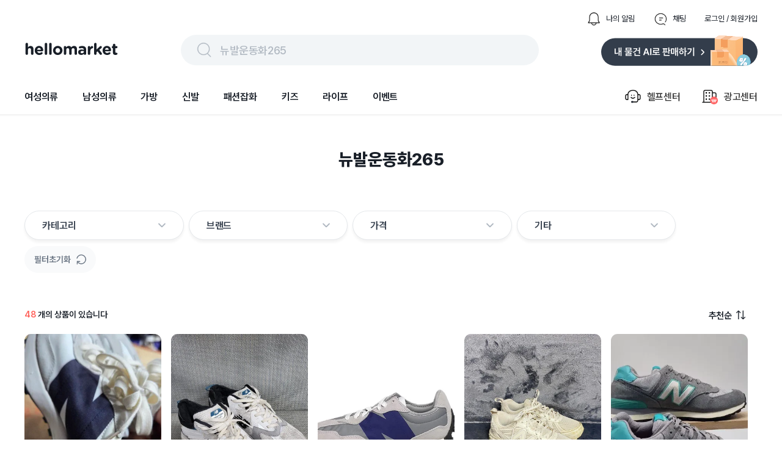

--- FILE ---
content_type: text/html; charset=utf-8
request_url: https://www.hellomarket.com/search?q=%EB%89%B4%EB%B0%9C%EC%9A%B4%EB%8F%99%ED%99%94265
body_size: 26487
content:
<!DOCTYPE html><html lang="ko"><head><meta charSet="utf-8"/><link rel="stylesheet" as="style" crossorigin="true" href="https://cdn.jsdelivr.net/gh/orioncactus/pretendard@v1.3.8/dist/web/variable/pretendardvariable.css"/><title>뉴발운동화265 | 헬로마켓</title><meta name="description" content="뉴발운동화265에 대한 검색결과 입니다."/><meta name="keywords" content="헬로마켓은 누구나 사고 팔 수 있는 가장 쉽고 안전한 전국구 중고거래 마켓 입니다. 안 쓰는 물건, 중고물건은 누구나 거래할 수 있으며 특히 물물교환과 무료나눔이 많은 중고장터 입니다. 전국에서 등록되는 다양한 중고물건을 직거래 없이 편의점택배와 방문택배를 예약해 택배거래 할 수 있고, 안전결제 에스크로 안전거래서비스를 통해 사기 걱정없는 비대면 중고거래를 할 수 있습니다."/><meta name="facebook-domain-verification" content="yzz1lh715ctoxll7opsu7ypl0g3ytx"/><meta name="NaverBot" content="index,follow"/><meta name="Yeti" content="index,follow"/><meta name="robots" content="index,follow"/><meta property="og:title" content="뉴발운동화265 | 헬로마켓"/><meta property="og:description" content="뉴발운동화265에 대한 검색결과 입니다."/><meta property="og:url" content="https://www.hellomarket.com/search?q=%EB%89%B4%EB%B0%9C%EC%9A%B4%EB%8F%99%ED%99%94265"/><meta property="og:image" content="https://ccimage.hellomarket.com/img/common/logo/shared_hellomarket.png"/><meta property="og:type" content="website"/><meta property="og:locale" content="ko_KR"/><meta property="og:site_name" content="헬로마켓"/><meta name="copyright" content="Copyright ⓒ 2011 HelloMarket Inc. All Rights Reserved."/><meta name="twitter:title" content="뉴발운동화265 | 헬로마켓"/><meta name="twitter:description" content="뉴발운동화265에 대한 검색결과 입니다."/><meta name="twitter:image" content="https://ccimage.hellomarket.com/img/common/logo/shared_hellomarket.png"/><meta name="twitter:card" content="summary"/><meta name="twitter:site" content="@hellomarket"/><meta name="twitter:creator" content="hellomarket"/><meta http-equiv="X-UA-Compatible" content="IE=edge"/><meta property="fb:pages" content="126845860730781"/><meta property="business:contact_data:street_address" content="서울특별시 강남구 영동대로 424, 4층 (대치동, 사조빌딩)"/><meta property="business:contact_data:locality" content="서울특별시"/><meta property="business:contact_data:postal_code" content="040054"/><meta property="business:contact_data:country_name" content="대한민국"/><meta property="business:contact_data:email" content="help@hellomarket.com"/><meta property="place:location:latitude" content="37.5536844"/><meta property="place:location:longitude" content="126.9257458"/><meta property="al:android:url" content="hellomarket://hellomarket.api"/><meta property="al:android:package" content="com.tuck.hellomarket"/><meta property="al:android:app_name" content="헬로마켓"/><meta property="al:ios:url" content="hellomarket://hellomarket.api"/><meta property="al:ios:app_store_id" content="469381475"/><meta property="al:ios:app_name" content="헬로마켓"/><meta name="mobile-web-app-capable" content="yes"/><meta name="apple-mobile-web-app-capable" content="yes"/><meta name="google-site-verification" content="ggHDFNKLE20RhE6DgQt1WCka106UdjE4YQP7Y8gGbBo"/><meta name="naver-site-verification" content="84fcff496e9c388f1deb5329cd55eb3234729c34"/><meta name="theme-color" content="#ffffff"/><meta name="msapplication-TileImage" content="/icon/ms-icon-144x144.png"/><link rel="manifest" href="/manifest.json"/><link rel="apple-touch-icon" sizes="57x57" href="/icon/apple-icon-57x57.png"/><link rel="apple-touch-icon" sizes="60x60" href="/icon/apple-icon-60x60.png"/><link rel="apple-touch-icon" sizes="72x72" href="/icon/apple-icon-72x72.png"/><link rel="apple-touch-icon" sizes="76x76" href="/icon/apple-icon-76x76.png"/><link rel="apple-touch-icon" sizes="114x114" href="/icon/apple-icon-114x114.png"/><link rel="apple-touch-icon" sizes="120x120" href="/icon/apple-icon-120x120.png"/><link rel="apple-touch-icon" sizes="144x144" href="/icon/apple-icon-144x144.png"/><link rel="apple-touch-icon" sizes="152x152" href="/icon/apple-icon-152x152.png"/><link rel="apple-touch-icon" sizes="180x180" href="/icon/apple-icon-180x180.png"/><link rel="shortcut icon" href="/icon/hellomarket-favicon.png"/><meta name="viewport" content="initial-scale=1.0, maximum-scale=5,width=device-width"/><meta property="fb:app_id" content="306163192727427"/><link rel="dns-prefetch preconnect" href="//ccimage.hellomarket.com"/><link rel="dns-prefetch preconnect" href="//ccimg.hellomarket.com"/><link rel="dns-prefetch preconnect" href="//fonts.gstatic.com"/><style>
          @media all and (max-width: 800px) {
            img {
              width: 100%;
            }
          }
        </style><meta name="next-head-count" content="61"/><script defer="" src="https://www.googletagmanager.com/gtag/js?id=UA-27819513-1"></script><script defer="">
        window.dataLayer = window.dataLayer || [];
        function gtag(){dataLayer.push(arguments);}
        gtag('js', new Date());
        gtag('config', 'UA-27819513-1');
      </script><script defer=""></script><link rel="preload" href="/_next/static/css/f408636dd8aac38d.css" as="style"/><link rel="stylesheet" href="/_next/static/css/f408636dd8aac38d.css" data-n-g=""/><link rel="preload" href="/_next/static/css/fd4887462b6d7b50.css" as="style"/><link rel="stylesheet" href="/_next/static/css/fd4887462b6d7b50.css" data-n-g=""/><noscript data-n-css=""></noscript><script defer="" nomodule="" src="/_next/static/chunks/polyfills-c67a75d1b6f99dc8.js"></script><script src="/_next/static/chunks/webpack-377f35fa5b109896.js" defer=""></script><script src="/_next/static/chunks/5211-2f3e5ee827dbfb3f.js" defer=""></script><script src="/_next/static/chunks/main-c4d144c510ed3ca6.js" defer=""></script><script src="/_next/static/chunks/4940-3876b085235d7aa9.js" defer=""></script><script src="/_next/static/chunks/pages/_app-4455e92d76b21dc3.js" defer=""></script><script src="/_next/static/chunks/vendors-5b6f2209cc6089e0.js" defer=""></script><script src="/_next/static/chunks/default-f4cab7c910be88af.js" defer=""></script><script src="/_next/static/chunks/pages/search-5ff9715d5541dc0b.js" defer=""></script><script src="/_next/static/343/_buildManifest.js" defer=""></script><script src="/_next/static/343/_ssgManifest.js" defer=""></script><style data-styled="eLrZpl lfNSWn jaUjww ldTxFv kQQofr kygvRy htgTVp fsuPPa eUzFYq ghYPiI epZuoe jmiASf eqsdiJ ekaKen iSNjUC iInHaG efkGzl bZNpLg ArAxQ iDLYZL gozMfV dkcfFW bkOisR hAXNUp bhAGko gjerCM cKdtKJ bbMzMv guAQXJ gDAsQi nEdPr ibFBFD gDhVfm bEwRJI bmVtWg bnwOyU kyNqzS grhqVJ egIJJ hzdsOS jJZoQo FhEgf eRRgAh jLAUsU gtWCvB jMeZwr ceaxHt jBOywe dRkAWE eSvABy loRRgN gHhzqc bOxxOH kZicqF bKbOkt lbyeAc eBkiiY bGQtNX brGWDU cVhNfy kmOmpF laAErS RmlFc ggmIGi SnrVQ ctCTrd jsEyzy jCjeaL bRtJMu grHxnB kLLJgT lpqLIb dDSGDV dsVhdi fHIwft cpcgbe lkEJfR kKQelo lazcsA hGuhHS eHokQB gCnusH hryjCM cLqPoC cshEqp fWkDRZ" data-styled-version="4.4.1">
/* sc-component-id: sc-b34a2ec2-0 */
.bOxxOH{border-radius:10.8606px;width:224px;height:300px;object-fit:cover;cursor:pointer;} @media all and (max-width:800px){.bOxxOH{width:165px;height:220px;border-radius:8px;}}.kZicqF{border-radius:10.8606px;width:144px;height:44px;margin:0 10px 10px 0;object-fit:cover;cursor:pointer;} @media all and (max-width:800px){.kZicqF{border-radius:8px;}}.bKbOkt{border-radius:10.8606px;width:144px;height:44px;object-fit:cover;cursor:pointer;} @media all and (max-width:800px){.bKbOkt{border-radius:8px;}}.lbyeAc{border-radius:10.8606px;width:105px;height:22px;object-fit:contain;cursor:pointer;} @media all and (max-width:800px){.lbyeAc{border-radius:8px;}}.eBkiiY{border-radius:10.8606px;width:136px;height:36px;object-fit:cover;cursor:pointer;} @media all and (max-width:800px){.eBkiiY{border-radius:8px;}}
/* sc-component-id: sc-70352a10-0 */
.bRtJMu{height:464px;width:100%;background:#333d4b;padding-top:40px;margin-top:100px;} @media all and (max-width:800px){.bRtJMu{height:-webkit-fit-content;height:-moz-fit-content;height:fit-content;margin-top:30px;}}
/* sc-component-id: sc-70352a10-1 */
.grHxnB{max-width:1200px;height:364px;margin:0 auto;} @media all and (max-width:800px){.grHxnB{max-width:315px;margin:0 auto;height:914px;}}
/* sc-component-id: sc-70352a10-2 */
.kLLJgT{display:-webkit-box;display:-webkit-flex;display:-ms-flexbox;display:flex;height:50%;border-bottom:1px solid #425165;} @media all and (max-width:800px){.kLLJgT{display:block;height:44%;}}
/* sc-component-id: sc-70352a10-3 */
.lpqLIb{width:761px;display:-webkit-box;display:-webkit-flex;display:-ms-flexbox;display:flex;} @media all and (max-width:800px){.lpqLIb{display:grid;grid-template-columns:auto auto;row-gap:30px;max-width:315px;}}
/* sc-component-id: sc-70352a10-4 */
.fHIwft{margin-left:120px;} @media all and (max-width:800px){.fHIwft{margin-left:0px;}}
/* sc-component-id: sc-70352a10-5 */
.cpcgbe{margin-left:52px;width:310px;} @media all and (max-width:800px){.cpcgbe{display:block;margin-left:0px;}}
/* sc-component-id: sc-70352a10-6 */
.dDSGDV{-webkit-letter-spacing:-0.4px;-moz-letter-spacing:-0.4px;-ms-letter-spacing:-0.4px;letter-spacing:-0.4px;font-weight:700;font-size:1rem;font-family:Pretendard Variable;line-height:150%;color:#ffffff;margin-bottom:12px;cursor:pointer;}
/* sc-component-id: sc-70352a10-7 */
.dsVhdi{margin-top:6px;-webkit-letter-spacing:-0.4px;-moz-letter-spacing:-0.4px;-ms-letter-spacing:-0.4px;letter-spacing:-0.4px;font-weight:400;font-size:0.938rem;font-family:Pretendard Variable;line-height:160%;color:#b0b8c1;cursor:pointer;}
/* sc-component-id: sc-70352a10-8 */
.lkEJfR{margin-top:8px;}
/* sc-component-id: sc-70352a10-9 */
.kKQelo{margin-top:24px;} @media all and (max-width:800px){.kKQelo{margin-top:40px;}}
/* sc-component-id: sc-70352a10-10 */
.lazcsA{display:-webkit-box;display:-webkit-flex;display:-ms-flexbox;display:flex;} @media all and (max-width:800px){.lazcsA{display:block;}}
/* sc-component-id: sc-70352a10-11 */
.hGuhHS{max-width:761px;margin-top:12px;}
/* sc-component-id: sc-70352a10-12 */
@media all and (max-width:800px){.gCnusH{display:block;}}
/* sc-component-id: sc-70352a10-13 */
.eHokQB{-webkit-letter-spacing:-0.6px;-moz-letter-spacing:-0.6px;-ms-letter-spacing:-0.6px;letter-spacing:-0.6px;font-weight:700;font-size:0.813rem;font-family:Pretendard Variable;color:#ffffff;margin-right:5px;} @media all and (max-width:800px){}
/* sc-component-id: sc-70352a10-14 */
.hryjCM{color:#8b95a1;-webkit-letter-spacing:-0.6px;-moz-letter-spacing:-0.6px;-ms-letter-spacing:-0.6px;letter-spacing:-0.6px;font-weight:400;font-size:0.813rem;font-family:Pretendard Variable;margin-right:5px;}
/* sc-component-id: sc-70352a10-15 */
.cLqPoC{margin-top:4px;color:#8b95a1;-webkit-letter-spacing:-0.6px;-moz-letter-spacing:-0.6px;-ms-letter-spacing:-0.6px;letter-spacing:-0.6px;font-weight:400;font-size:0.813rem;font-family:Pretendard Variable;margin-right:10px;} @media all and (max-width:800px){.cLqPoC{margin-top:24px;}}
/* sc-component-id: sc-70352a10-16 */
.cshEqp{-webkit-letter-spacing:-0.6px;-moz-letter-spacing:-0.6px;-ms-letter-spacing:-0.6px;letter-spacing:-0.6px;font-weight:400;font-size:0.813rem;font-family:Pretendard Variable;color:#8b95a1;margin-top:24px;margin-right:10px;}
/* sc-component-id: sc-70352a10-17 */
.fWkDRZ{-webkit-letter-spacing:-0.6px;-moz-letter-spacing:-0.6px;-ms-letter-spacing:-0.6px;letter-spacing:-0.6px;font-weight:400;font-size:0.813rem;font-family:Pretendard Variable;color:#6b7684;margin-bottom:14px;}
/* sc-component-id: sc-678b85bd-0 */
.ldTxFv{display:-webkit-box;display:-webkit-flex;display:-ms-flexbox;display:flex;margin-left:auto;margin-bottom:14px;}
/* sc-component-id: sc-678b85bd-1 */
.kQQofr{display:-webkit-box;display:-webkit-flex;display:-ms-flexbox;display:flex;margin-left:30px;-webkit-flex-direction:row;-ms-flex-direction:row;flex-direction:row;cursor:pointer;}
/* sc-component-id: sc-678b85bd-2 */
.kygvRy{width:24px;height:24px;margin-right:8px;}
/* sc-component-id: sc-678b85bd-3 */
.htgTVp{-webkit-letter-spacing:0px;-moz-letter-spacing:0px;-ms-letter-spacing:0px;letter-spacing:0px;font-weight:400;font-size:0.813rem;font-family:Pretendard Variable;line-height:154%;cursor:pointer;margin:auto 0;color:#191f28;}
/* sc-component-id: sc-90f95001-1 */
.epZuoe{display:-webkit-box;display:-webkit-flex;display:-ms-flexbox;display:flex;width:538px;height:30px;margin:auto 0;cursor:pointer;padding:10px 24px;background:#f2f5f7;border-radius:62px;}
/* sc-component-id: sc-90f95001-2 */
.jmiASf{width:30px;height:30px;margin-right:10px;}
/* sc-component-id: sc-90f95001-3 */
.eqsdiJ{color:#b0b8c1;-webkit-letter-spacing:-0.4px;-moz-letter-spacing:-0.4px;-ms-letter-spacing:-0.4px;letter-spacing:-0.4px;font-weight:500;font-size:1.125rem;font-family:Pretendard Variable;line-height:150%;padding-top:2px;}
/* sc-component-id: sc-27c2b7a1-0 */
.fsuPPa{margin-bottom:15px;display:-webkit-box;display:-webkit-flex;display:-ms-flexbox;display:flex;-webkit-box-pack:justify;-webkit-justify-content:space-between;-ms-flex-pack:justify;justify-content:space-between;}
/* sc-component-id: sc-27c2b7a1-2 */
.eUzFYq{cursor:pointer;width:154px;height:49px;}
/* sc-component-id: sc-27c2b7a1-3 */
.ekaKen{cursor:pointer;width:256px;height:51px;}
/* sc-component-id: sc-68a0664d-0 */
.bZNpLg{display:-webkit-box;display:-webkit-flex;display:-ms-flexbox;display:flex;margin:auto 0 auto auto;cursor:pointer;}
/* sc-component-id: sc-68a0664d-1 */
.dkcfFW{margin:auto 0;}
/* sc-component-id: sc-68a0664d-2 */
.ArAxQ{display:-webkit-box;display:-webkit-flex;display:-ms-flexbox;display:flex;-webkit-flex-direction:row;-ms-flex-direction:row;flex-direction:row;margin-left:33px;padding:20px 0;-webkit-align-items:center;-webkit-box-align:center;-ms-flex-align:center;align-items:center;}
/* sc-component-id: sc-68a0664d-3 */
.iDLYZL{width:30px;height:30px;margin-right:8px;}
/* sc-component-id: sc-68a0664d-4 */
.gozMfV{-webkit-letter-spacing:-0.2px;-moz-letter-spacing:-0.2px;-ms-letter-spacing:-0.2px;letter-spacing:-0.2px;font-weight:500;font-size:1rem;font-family:Pretendard Variable;line-height:134%;}
/* sc-component-id: sc-19b856df-0 */
.iInHaG{display:-webkit-box;display:-webkit-flex;display:-ms-flexbox;display:flex;-webkit-box-pack:start;-webkit-justify-content:flex-start;-ms-flex-pack:start;justify-content:flex-start;}
/* sc-component-id: sc-19b856df-1 */
.efkGzl{-webkit-letter-spacing:-0.2px;-moz-letter-spacing:-0.2px;-ms-letter-spacing:-0.2px;letter-spacing:-0.2px;font-weight:600;font-size:1rem;font-family:Pretendard Variable;line-height:134%;cursor:pointer;padding:20px 0;margin-right:40px;color:#191f28;box-shadow:none;}
/* sc-component-id: sc-10c0be0-0 */
.iSNjUC{display:-webkit-box;display:-webkit-flex;display:-ms-flexbox;display:flex;-webkit-align-items:center;-webkit-box-align:center;-ms-flex-align:center;align-items:center;margin-bottom:-5.6px;}
/* sc-component-id: sc-453f21de-0 */
@media all and (max-width:800px){.lfNSWn{display:none;}}
/* sc-component-id: sc-453f21de-1 */
.jaUjww{max-width:1200px;margin:19px auto 0 auto;display:-webkit-box;display:-webkit-flex;display:-ms-flexbox;display:flex;-webkit-box-pack:center;-webkit-justify-content:center;-ms-flex-pack:center;justify-content:center;-webkit-flex-direction:column;-ms-flex-direction:column;flex-direction:column;}
/* sc-component-id: sc-453f21de-2 */
.bkOisR{position:absolute;z-index:2;width:100%;height:4px;background:linear-gradient(180deg,rgba(0,0,0,0.06) 0%,rgba(0,0,0,0) 100%);}
/* sc-component-id: sc-dba09160-0 */
@media all and (max-width:800px){.eLrZpl{position:fixed;top:0;left:0;right:0;z-index:3001;}}
/* sc-component-id: sc-dba09160-2 */
@media all and (max-width:800px){.hAXNUp{margin-top:69px;}}
/* sc-component-id: sc-2a1fc06-1 */
.brGWDU{position:absolute;z-index:1;width:28px;height:25px;cursor:pointer;right:7px;bottom:7px;} @media all and (max-width:800px){.brGWDU{width:24px;height:22px;}}
/* sc-component-id: sc-57ba5acd-0 */
.gjerCM{display:-webkit-box;display:-webkit-flex;display:-ms-flexbox;display:flex;-webkit-box-pack:center;-webkit-justify-content:center;-ms-flex-pack:center;justify-content:center;margin:55px 0 0 0;} @media all and (max-width:800px){.gjerCM{display:none;}}
/* sc-component-id: sc-57ba5acd-1 */
.cKdtKJ{-webkit-letter-spacing:0px;-moz-letter-spacing:0px;-ms-letter-spacing:0px;letter-spacing:0px;font-weight:800;font-size:1.75rem;font-family:Pretendard Variable;line-height:140%;height:39px;color:#191f28;}
/* sc-component-id: sc-96f2fe31-0 */
.ceaxHt{display:-webkit-box;display:-webkit-flex;display:-ms-flexbox;display:flex;cursor:pointer;}
/* sc-component-id: sc-96f2fe31-1 */
.jBOywe{-webkit-letter-spacing:-0.6px;-moz-letter-spacing:-0.6px;-ms-letter-spacing:-0.6px;letter-spacing:-0.6px;font-weight:600;font-size:0.938rem;font-family:Pretendard Variable;line-height:120%;color:#191f28;margin-right:8px;}
/* sc-component-id: sc-96f2fe31-2 */
.dRkAWE{width:15px;height:15px;}
/* sc-component-id: sc-2e746fd3-0 */
.loRRgN{width:220px;margin:0 20px 30px 0;} @media all and (max-width:800px){.loRRgN{width:165px;margin:0 0 20px;}}
/* sc-component-id: sc-2e746fd3-1 */
.gHhzqc{position:relative;}
/* sc-component-id: sc-2e746fd3-2 */
.SnrVQ{-webkit-letter-spacing:-0.2px;-moz-letter-spacing:-0.2px;-ms-letter-spacing:-0.2px;letter-spacing:-0.2px;font-weight:700;font-size:1.25rem;font-family:Pretendard Variable;line-height:140%;position:absolute;width:224px;height:300px;display:-webkit-box;display:-webkit-flex;display:-ms-flexbox;display:flex;z-index:2;-webkit-align-items:center;-webkit-box-align:center;-ms-flex-align:center;align-items:center;-webkit-box-pack:center;-webkit-justify-content:center;-ms-flex-pack:center;justify-content:center;color:#ffffff;} @media all and (max-width:800px){.SnrVQ{-webkit-letter-spacing:-0.4px;-moz-letter-spacing:-0.4px;-ms-letter-spacing:-0.4px;letter-spacing:-0.4px;font-weight:700;font-size:1.125rem;font-family:Pretendard Variable;line-height:133%;top:0;width:165px;height:220px;}}
/* sc-component-id: sc-2e746fd3-3 */
.ctCTrd{position:absolute;width:224px;height:300px;z-index:-1;opacity:0.5;cursor:pointer;background:black;border-radius:10.8606px;} @media all and (max-width:800px){.ctCTrd{-webkit-letter-spacing:-0.4px;-moz-letter-spacing:-0.4px;-ms-letter-spacing:-0.4px;letter-spacing:-0.4px;font-weight:700;font-size:1.125rem;font-family:Pretendard Variable;line-height:133%;width:165px;height:220px;border-radius:8px;}}
/* sc-component-id: sc-2e746fd3-4 */
.kmOmpF{-webkit-letter-spacing:0px;-moz-letter-spacing:0px;-ms-letter-spacing:0px;letter-spacing:0px;font-weight:500;font-size:0.875rem;font-family:Pretendard Variable;line-height:100%;color:#ffff;max-width:194px;width:-webkit-fit-content;width:-moz-fit-content;width:fit-content;line-height:14px;padding:6px 8px;margin:12px 0 4px 0;border-radius:4px;overflow:hidden;white-space:nowrap;text-overflow:ellipsis;background:#2C2C2C;} @media all and (max-width:800px){.kmOmpF{-webkit-letter-spacing:0px;-moz-letter-spacing:0px;-ms-letter-spacing:0px;letter-spacing:0px;font-weight:600;font-size:0.75rem;font-family:Pretendard Variable;line-height:130%;line-height:130%;max-width:137px;padding:3px 6px;margin:12px 0 6px 0;}}
/* sc-component-id: sc-2e746fd3-5 */
.laAErS{-webkit-letter-spacing:-0.4px;-moz-letter-spacing:-0.4px;-ms-letter-spacing:-0.4px;letter-spacing:-0.4px;font-weight:700;font-size:1.125rem;font-family:Pretendard Variable;line-height:133%;color:#333D4B;margin-bottom:2px;line-height:133%;cursor:pointer;overflow:hidden;white-space:nowrap;text-overflow:ellipsis;} @media all and (max-width:800px){.laAErS{-webkit-letter-spacing:-0.4px;-moz-letter-spacing:-0.4px;-ms-letter-spacing:-0.4px;letter-spacing:-0.4px;font-weight:700;font-size:1.125rem;font-family:Pretendard Variable;line-height:133%;margin-bottom:4px;}}.RmlFc{-webkit-letter-spacing:-0.4px;-moz-letter-spacing:-0.4px;-ms-letter-spacing:-0.4px;letter-spacing:-0.4px;font-weight:400;font-size:0.938rem;font-family:Pretendard Variable;line-height:160%;color:#333D4B;margin-bottom:0;line-height:133%;cursor:pointer;overflow:hidden;white-space:nowrap;text-overflow:ellipsis;} @media all and (max-width:800px){.RmlFc{-webkit-letter-spacing:-0.4px;-moz-letter-spacing:-0.4px;-ms-letter-spacing:-0.4px;letter-spacing:-0.4px;font-weight:400;font-size:0.938rem;font-family:Pretendard Variable;line-height:160%;margin-bottom:4px;}}
/* sc-component-id: sc-2e746fd3-6 */
@media all and (max-width:800px){.cVhNfy{margin-left:4px;}}
/* sc-component-id: sc-2e746fd3-7 */
.jsEyzy{display:-webkit-box;display:-webkit-flex;display:-ms-flexbox;display:flex;margin-top:8px;line-height:20px;}
/* sc-component-id: sc-2e746fd3-9 */
.jCjeaL{-webkit-letter-spacing:0px;-moz-letter-spacing:0px;-ms-letter-spacing:0px;letter-spacing:0px;font-weight:500;font-size:0.813rem;font-family:Pretendard Variable;line-height:154%;margin-right:4px;color:#2c2c2c;padding:2px 6px;border-radius:4px;border:1px solid #2c2c2c;} @media all and (max-width:800px){.jCjeaL{-webkit-letter-spacing:0px;-moz-letter-spacing:0px;-ms-letter-spacing:0px;letter-spacing:0px;font-weight:500;font-size:0.688rem;font-family:Pretendard Variable;line-height:110%;padding:4px 5px;line-height:110%;}}
/* sc-component-id: sc-2e746fd3-10 */
.ggmIGi{-webkit-letter-spacing:-0.2px;-moz-letter-spacing:-0.2px;-ms-letter-spacing:-0.2px;letter-spacing:-0.2px;font-weight:400;font-size:0.875rem;font-family:Pretendard Variable;line-height:145%;color:#6b7684;margin-top:12px;}
/* sc-component-id: sc-db577486-0 */
.gtWCvB{-webkit-letter-spacing:0px;-moz-letter-spacing:0px;-ms-letter-spacing:0px;letter-spacing:0px;font-weight:600;font-size:0.875rem;font-family:Pretendard Variable;line-height:100%;color:#191f28;} @media all and (max-width:800px){.gtWCvB{-webkit-letter-spacing:-0.4px;-moz-letter-spacing:-0.4px;-ms-letter-spacing:-0.4px;letter-spacing:-0.4px;font-weight:500;font-size:0.938rem;font-family:Pretendard Variable;line-height:160%;}}
/* sc-component-id: sc-db577486-1 */
.jMeZwr{-webkit-letter-spacing:0px;-moz-letter-spacing:0px;-ms-letter-spacing:0px;letter-spacing:0px;font-weight:600;font-size:0.875rem;font-family:Pretendard Variable;line-height:100%;color:#ff615a;} @media all and (max-width:800px){.jMeZwr{-webkit-letter-spacing:-0.4px;-moz-letter-spacing:-0.4px;-ms-letter-spacing:-0.4px;letter-spacing:-0.4px;font-weight:700;font-size:0.938rem;font-family:Pretendard Variable;line-height:160%;}}
/* sc-component-id: sc-55a1d956-0 */
.bEwRJI{margin-top:10px;}
/* sc-component-id: sc-3c739a5a-0 */
.hzdsOS{display:none !important;-webkit-letter-spacing:0px;-moz-letter-spacing:0px;-ms-letter-spacing:0px;letter-spacing:0px;font-weight:600;font-size:0.875rem;font-family:Pretendard Variable;line-height:100%;position:absolute;height:100%;width:128px;right:0;bottom:0;-webkit-align-items:flex-end;-webkit-box-align:flex-end;-ms-flex-align:flex-end;align-items:flex-end;height:auto;display:-webkit-box;display:-webkit-flex;display:-ms-flexbox;display:flex;}
/* sc-component-id: sc-3c739a5a-1 */
.jJZoQo{cursor:pointer;-webkit-letter-spacing:0px;-moz-letter-spacing:0px;-ms-letter-spacing:0px;letter-spacing:0px;font-weight:600;font-size:0.875rem;font-family:Pretendard Variable;line-height:100%;display:-webkit-box;display:-webkit-flex;display:-ms-flexbox;display:flex;-webkit-align-items:center;-webkit-box-align:center;-ms-flex-align:center;align-items:center;color:#268bff;}
/* sc-component-id: sc-3c739a5a-2 */
.FhEgf{width:28px;height:28px;margin-left:8px;}
/* sc-component-id: sc-c3f3c7c5-0 */
.bmVtWg{display:-webkit-box;display:-webkit-flex;display:-ms-flexbox;display:flex;position:relative;width:100%;-webkit-flex-wrap:wrap;-ms-flex-wrap:wrap;flex-wrap:wrap;margin-top:10px;-webkit-align-items:center;-webkit-box-align:center;-ms-flex-align:center;align-items:center;-webkit-box-pack:justify;-webkit-justify-content:space-between;-ms-flex-pack:justify;justify-content:space-between;overflow-y:none;}
/* sc-component-id: sc-c3f3c7c5-1 */
.bnwOyU{-webkit-flex-wrap:wrap;-ms-flex-wrap:wrap;flex-wrap:wrap;display:-webkit-box;display:-webkit-flex;display:-ms-flexbox;display:flex;-webkit-align-items:center;-webkit-box-align:center;-ms-flex-align:center;align-items:center;height:none;width:100%;}
/* sc-component-id: sc-c3f3c7c5-2 */
.kyNqzS{cursor:pointer;background:#f9fafb;border-radius:40px;display:-webkit-box;display:-webkit-flex;display:-ms-flexbox;display:flex;-webkit-align-items:center;-webkit-box-align:center;-ms-flex-align:center;align-items:center;-webkit-box-pack:center;-webkit-justify-content:center;-ms-flex-pack:center;justify-content:center;padding:13px 16px;margin:0 6px 6px 0;}
/* sc-component-id: sc-c3f3c7c5-3 */
.grhqVJ{color:#6b7684;-webkit-letter-spacing:0px;-moz-letter-spacing:0px;-ms-letter-spacing:0px;letter-spacing:0px;font-weight:600;font-size:0.875rem;font-family:Pretendard Variable;line-height:100%;}
/* sc-component-id: sc-c3f3c7c5-4 */
.egIJJ{margin-left:9px;width:16px;height:18px;}
/* sc-component-id: sc-a71770fb-0 */
.gDAsQi{cursor:pointer;display:-webkit-box;display:-webkit-flex;display:-ms-flexbox;display:flex;width:202px;margin-right:8px;-webkit-align-items:center;-webkit-box-align:center;-ms-flex-align:center;align-items:center;padding:12px 28px;border-radius:24px;-webkit-box-pack:justify;-webkit-justify-content:space-between;-ms-flex-pack:justify;justify-content:space-between;border:1.3px solid #e5e8eb;box-shadow:0px 4px 4px rgba(0,0,0,0.05);background-color:#fff;} .gDAsQi:hover{background-color:#FAFAFB;}
/* sc-component-id: sc-a71770fb-1 */
.nEdPr{display:-webkit-box;display:-webkit-flex;display:-ms-flexbox;display:flex;}
/* sc-component-id: sc-a71770fb-2 */
.ibFBFD{-webkit-letter-spacing:-0.2px;-moz-letter-spacing:-0.2px;-ms-letter-spacing:-0.2px;letter-spacing:-0.2px;font-weight:600;font-size:1rem;font-family:Pretendard Variable;line-height:134%;margin:auto 3px auto 0;color:#333D4B;}
/* sc-component-id: sc-a71770fb-4 */
.gDhVfm{margin-bottom:1px;}
/* sc-component-id: sc-d032d677-0 */
.guAQXJ{margin-top:64px;display:-webkit-box;display:-webkit-flex;display:-ms-flexbox;display:flex;}
/* sc-component-id: sc-1f515b7e-0 */
@media all and (max-width:800px){.bbMzMv{display:none;}}
/* sc-component-id: sc-1cb249f6-0 */
.eSvABy{display:-webkit-box;display:-webkit-flex;display:-ms-flexbox;display:flex;width:1200px;-webkit-flex-wrap:wrap;-ms-flex-wrap:wrap;flex-wrap:wrap;-webkit-box-pack:start;-webkit-justify-content:flex-start;-ms-flex-pack:start;justify-content:flex-start;} @media all and (max-width:800px){.eSvABy{-webkit-box-pack:justify;-webkit-justify-content:space-between;-ms-flex-pack:justify;justify-content:space-between;margin:0 auto;max-width:345px;}}
/* sc-component-id: sc-4431881-0 */
.eRRgAh{margin:55px 0 0;} @media all and (max-width:800px){.eRRgAh{width:100%;margin:0 auto;}}
/* sc-component-id: sc-4431881-1 */
.jLAUsU{display:-webkit-box;display:-webkit-flex;display:-ms-flexbox;display:flex;position:relative;-webkit-box-pack:justify;-webkit-justify-content:space-between;-ms-flex-pack:justify;justify-content:space-between;margin:0 20px 21px 0;} @media all and (max-width:800px){.jLAUsU{padding-top:21px;margin:0 auto 12px;width:88%;}}
/* sc-component-id: sc-806a0d80-0 */
.bhAGko{max-width:1200px;margin:0 auto;}</style></head><body><script async="" src="https://pagead2.googlesyndication.com/pagead/js/adsbygoogle.js?client=ca-pub-9169594828612333"></script><div id="__next"><div class="sc-dba09160-0 eLrZpl"><div class="sc-453f21de-0 lfNSWn"><div class="sc-453f21de-1 jaUjww"><div class="sc-678b85bd-0 ldTxFv"><div class="sc-678b85bd-1 kQQofr"><img src="https://ccimage.hellomarket.com/img/web/header/ico_bell_off.png" alt="알림 아이콘" class="sc-678b85bd-2 kygvRy"/><div class="sc-678b85bd-3 htgTVp">나의 알림</div></div><div class="sc-678b85bd-1 kQQofr"><img src="https://ccimage.hellomarket.com/img/web/header/ico_talk_off.png" alt="채팅 아이콘" class="sc-678b85bd-2 kygvRy"/><div class="sc-678b85bd-3 htgTVp">채팅</div></div><div class="sc-678b85bd-1 kQQofr"><div class="sc-678b85bd-3 htgTVp">로그인 / 회원가입</div></div></div><div class="sc-27c2b7a1-0 fsuPPa"><img src="https://ccimage.hellomarket.com/img/common/logo/web_hellomarket_logo.svg" alt="헬로마켓 로고" class="sc-27c2b7a1-2 eUzFYq"/><div class="sc-90f95001-0 ghYPiI"><div class="sc-90f95001-1 epZuoe"><img src="https://ccimage.hellomarket.com/img/web/header/ico_search.png" alt="돋보기 아이콘" class="sc-90f95001-2 jmiASf"/><div class="sc-90f95001-3 eqsdiJ">어떤 상품을 찾으시나요?</div></div></div><img src="https://ccimage.hellomarket.com/img/web/header/selling_btn.svg" alt="판매하기 이미지" class="sc-27c2b7a1-3 ekaKen"/></div><div class="sc-10c0be0-0 iSNjUC"><div class="sc-19b856df-0 iInHaG"><div class="sc-19b856df-1 efkGzl">여성의류</div><div class="sc-19b856df-1 efkGzl">남성의류</div><div class="sc-19b856df-1 efkGzl">가방</div><div class="sc-19b856df-1 efkGzl">신발</div><div class="sc-19b856df-1 efkGzl">패션잡화</div><div class="sc-19b856df-1 efkGzl">키즈</div><div class="sc-19b856df-1 efkGzl">라이프</div><div class="sc-19b856df-1 efkGzl">이벤트</div></div><div class="sc-68a0664d-0 bZNpLg"><div class="sc-68a0664d-2 ArAxQ"><img src="https://ccimage.hellomarket.com/img/web/header/ico_helpcenter.png" alt="헬프센터 아이콘" class="sc-68a0664d-3 iDLYZL"/><div class="sc-68a0664d-4 gozMfV">헬프센터</div></div><div class="sc-68a0664d-1 dkcfFW"><div class="sc-68a0664d-2 ArAxQ"><img src="https://ccimage.hellomarket.com/img/web/header/ico_ad.png" alt="광고센터 아이콘" class="sc-68a0664d-3 iDLYZL"/><div class="sc-68a0664d-4 gozMfV">광고센터</div></div></div></div></div></div><div class="sc-453f21de-2 bkOisR"></div></div></div><div class="sc-dba09160-2 hAXNUp"></div><div class="sc-806a0d80-0 bhAGko"><div class="sc-57ba5acd-0 gjerCM"><div class="sc-57ba5acd-1 cKdtKJ">뉴발운동화265</div></div><div class="sc-1f515b7e-0 bbMzMv"><div class="sc-d032d677-0 guAQXJ"><div class="sc-a71770fb-0 gDAsQi"><div class="sc-a71770fb-1 nEdPr"><div class="sc-a71770fb-2 ibFBFD">카테고리</div></div><img src="https://ccimage.hellomarket.com/img/web/search/filter/white_arrow.svg" alt="화살표 아래 아이콘" class="sc-a71770fb-4 gDhVfm"/></div><div class="sc-a71770fb-0 gDAsQi"><div class="sc-a71770fb-1 nEdPr"><div class="sc-a71770fb-2 ibFBFD">브랜드</div></div><img src="https://ccimage.hellomarket.com/img/web/search/filter/white_arrow.svg" alt="화살표 아래 아이콘" class="sc-a71770fb-4 gDhVfm"/></div><div class="sc-a71770fb-0 gDAsQi"><div class="sc-a71770fb-1 nEdPr"><div class="sc-a71770fb-2 ibFBFD">가격</div></div><img src="https://ccimage.hellomarket.com/img/web/search/filter/white_arrow.svg" alt="화살표 아래 아이콘" class="sc-a71770fb-4 gDhVfm"/></div><div class="sc-a71770fb-0 gDAsQi"><div class="sc-a71770fb-1 nEdPr"><div class="sc-a71770fb-2 ibFBFD">기타</div></div><img src="https://ccimage.hellomarket.com/img/web/search/filter/white_arrow.svg" alt="화살표 아래 아이콘" class="sc-a71770fb-4 gDhVfm"/></div></div><div class="sc-55a1d956-0 bEwRJI"></div><div id="hello" class="sc-c3f3c7c5-0 bmVtWg"><div class="sc-c3f3c7c5-1 bnwOyU"><div class="sc-c3f3c7c5-2 kyNqzS"><div class="sc-c3f3c7c5-3 grhqVJ">필터초기화</div><img src="https://ccimage.hellomarket.com/img/web/search/filter/refresh.svg" alt="reset" class="sc-c3f3c7c5-4 egIJJ"/></div></div><div class="sc-3c739a5a-0 hzdsOS"><div class="sc-3c739a5a-1 jJZoQo">필터 접기 <img src="https://ccimage.hellomarket.com/img/web/search/filter/more_toggle_hide.svg" alt="toggle" class="sc-3c739a5a-2 FhEgf"/></div></div></div></div><div class="sc-4431881-0 eRRgAh"><div class="sc-4431881-1 jLAUsU"><div class="sc-db577486-0 gtWCvB"><span class="sc-db577486-1 jMeZwr">48<!-- --> </span>개의 상품이 있습니다</div><div class="sc-96f2fe31-0 ceaxHt"><div class="sc-96f2fe31-1 jBOywe">추천순</div><img src="https://ccimage.hellomarket.com/img/web/search/itemList/ico_sort.png" alt="정렬 아이콘" class="sc-96f2fe31-2 dRkAWE"/></div></div><div><div class="infinite-scroll-component " style="height:auto;overflow:auto;-webkit-overflow-scrolling:touch"><div class="sc-1cb249f6-0 eSvABy"><div><div class="sc-2e746fd3-0 loRRgN"><div class="sc-2e746fd3-1 gHhzqc"><a href="/item/183859465?[object%20Object]"><div><img src="https://ccimage.hellomarket.com/img/common/empty/image_placeholder.png" alt="검색된 아이템 썸네일" class="sc-b34a2ec2-0 bOxxOH"/></div></a><div class="sc-2a1fc06-0 bGQtNX"><img src="https://ccimage.hellomarket.com/img/web/feed/tag/ico_heart_off_x3.png" alt="좋아요 아이콘" class="sc-2a1fc06-1 brGWDU"/></div></div><div class="sc-2e746fd3-6 cVhNfy"><div class="sc-2e746fd3-4 kmOmpF">뉴발란스</div><div class="sc-2e746fd3-5 laAErS">25,000원</div><div class="sc-2e746fd3-5 RmlFc">뉴발란스 운동화 265</div><div class="sc-2e746fd3-10 ggmIGi">1일 전</div></div></div></div><div><div class="sc-2e746fd3-0 loRRgN"><div class="sc-2e746fd3-1 gHhzqc"><a href="/item/181719437?[object%20Object]"><div><img src="https://ccimage.hellomarket.com/img/common/empty/image_placeholder.png" alt="검색된 아이템 썸네일" class="sc-b34a2ec2-0 bOxxOH"/></div></a><div class="sc-2a1fc06-0 bGQtNX"><img src="https://ccimage.hellomarket.com/img/web/feed/tag/ico_heart_off_x3.png" alt="좋아요 아이콘" class="sc-2a1fc06-1 brGWDU"/></div></div><div class="sc-2e746fd3-6 cVhNfy"><div class="sc-2e746fd3-4 kmOmpF">뉴발란스</div><div class="sc-2e746fd3-5 laAErS">20,000원</div><div class="sc-2e746fd3-5 RmlFc">뉴발란스 운동화 265</div><div class="sc-2e746fd3-10 ggmIGi">3일 전</div></div></div></div><div><div class="sc-2e746fd3-0 loRRgN"><div class="sc-2e746fd3-1 gHhzqc"><a href="/item/183580663?[object%20Object]"><div><img src="https://ccimage.hellomarket.com/img/common/empty/image_placeholder.png" alt="검색된 아이템 썸네일" class="sc-b34a2ec2-0 bOxxOH"/></div></a><div class="sc-2a1fc06-0 bGQtNX"><img src="https://ccimage.hellomarket.com/img/web/feed/tag/ico_heart_off_x3.png" alt="좋아요 아이콘" class="sc-2a1fc06-1 brGWDU"/></div></div><div class="sc-2e746fd3-6 cVhNfy"><div class="sc-2e746fd3-4 kmOmpF">뉴발란스</div><div class="sc-2e746fd3-5 laAErS">50,000원</div><div class="sc-2e746fd3-5 RmlFc">265) 뉴발란스 327 운동화 스니커즈 신발</div><div class="sc-2e746fd3-10 ggmIGi">5일 전</div></div></div></div><div><div class="sc-2e746fd3-0 loRRgN"><div class="sc-2e746fd3-1 gHhzqc"><a href="/item/182657649?[object%20Object]"><div><img src="https://ccimage.hellomarket.com/img/common/empty/image_placeholder.png" alt="검색된 아이템 썸네일" class="sc-b34a2ec2-0 bOxxOH"/></div></a><div class="sc-2a1fc06-0 bGQtNX"><img src="https://ccimage.hellomarket.com/img/web/feed/tag/ico_heart_off_x3.png" alt="좋아요 아이콘" class="sc-2a1fc06-1 brGWDU"/></div></div><div class="sc-2e746fd3-6 cVhNfy"><div class="sc-2e746fd3-4 kmOmpF">뉴발란스</div><div class="sc-2e746fd3-5 laAErS">25,000원</div><div class="sc-2e746fd3-5 RmlFc">뉴발란스 운동화 265</div><div class="sc-2e746fd3-10 ggmIGi">2개월 전</div></div></div></div><div><div class="sc-2e746fd3-0 loRRgN"><div class="sc-2e746fd3-1 gHhzqc"><a href="/item/183069800?[object%20Object]"><div><img src="https://ccimage.hellomarket.com/img/common/empty/image_placeholder.png" alt="검색된 아이템 썸네일" class="sc-b34a2ec2-0 bOxxOH"/></div></a><div class="sc-2a1fc06-0 bGQtNX"><img src="https://ccimage.hellomarket.com/img/web/feed/tag/ico_heart_off_x3.png" alt="좋아요 아이콘" class="sc-2a1fc06-1 brGWDU"/></div></div><div class="sc-2e746fd3-6 cVhNfy"><div class="sc-2e746fd3-4 kmOmpF">뉴발란스</div><div class="sc-2e746fd3-5 laAErS">24,900원</div><div class="sc-2e746fd3-5 RmlFc">뉴발란스 574 운동화 265</div><div class="sc-2e746fd3-10 ggmIGi">5개월 전</div></div></div></div><div><div class="sc-2e746fd3-0 loRRgN"><div class="sc-2e746fd3-1 gHhzqc"><a href="/item/181012429?[object%20Object]"><div><img src="https://ccimage.hellomarket.com/img/common/empty/image_placeholder.png" alt="검색된 아이템 썸네일" class="sc-b34a2ec2-0 bOxxOH"/></div></a><div class="sc-2a1fc06-0 bGQtNX"><img src="https://ccimage.hellomarket.com/img/web/feed/tag/ico_heart_off_x3.png" alt="좋아요 아이콘" class="sc-2a1fc06-1 brGWDU"/></div></div><div class="sc-2e746fd3-6 cVhNfy"><div class="sc-2e746fd3-4 kmOmpF">뉴발란스</div><div class="sc-2e746fd3-5 laAErS">35,000원</div><div class="sc-2e746fd3-5 RmlFc">뉴발란스 247 운동화 265</div><div class="sc-2e746fd3-10 ggmIGi">5개월 전</div></div></div></div><div><div class="sc-2e746fd3-0 loRRgN"><div class="sc-2e746fd3-1 gHhzqc"><a href="/item/178482119?[object%20Object]"><div><div class="sc-2e746fd3-2 SnrVQ"><div class="sc-2e746fd3-3 ctCTrd"></div>예약 중</div><img src="https://ccimage.hellomarket.com/img/common/empty/image_placeholder.png" alt="검색된 아이템 썸네일" class="sc-b34a2ec2-0 bOxxOH"/></div></a><div class="sc-2a1fc06-0 bGQtNX"><img src="https://ccimage.hellomarket.com/img/web/feed/tag/ico_heart_off_x3.png" alt="좋아요 아이콘" class="sc-2a1fc06-1 brGWDU"/></div></div><div class="sc-2e746fd3-6 cVhNfy"><div class="sc-2e746fd3-4 kmOmpF">뉴발란스</div><div class="sc-2e746fd3-5 laAErS">39,000원</div><div class="sc-2e746fd3-5 RmlFc">(새상품) 265 뉴발란스 운동화</div><div class="sc-2e746fd3-10 ggmIGi">1년 전</div></div></div></div><div><div class="sc-2e746fd3-0 loRRgN"><div class="sc-2e746fd3-1 gHhzqc"><a href="/item/180084477?[object%20Object]"><div><div class="sc-2e746fd3-2 SnrVQ"><div class="sc-2e746fd3-3 ctCTrd"></div>예약 중</div><img src="https://ccimage.hellomarket.com/img/common/empty/image_placeholder.png" alt="검색된 아이템 썸네일" class="sc-b34a2ec2-0 bOxxOH"/></div></a><div class="sc-2a1fc06-0 bGQtNX"><img src="https://ccimage.hellomarket.com/img/web/feed/tag/ico_heart_off_x3.png" alt="좋아요 아이콘" class="sc-2a1fc06-1 brGWDU"/></div></div><div class="sc-2e746fd3-6 cVhNfy"><div class="sc-2e746fd3-4 kmOmpF">뉴발란스</div><div class="sc-2e746fd3-5 laAErS">25,000원</div><div class="sc-2e746fd3-5 RmlFc">뉴발란스 480 운동화 265</div><div class="sc-2e746fd3-10 ggmIGi">1년 전</div></div></div></div><div><div class="sc-2e746fd3-0 loRRgN"><div class="sc-2e746fd3-1 gHhzqc"><a href="/item/180793464?[object%20Object]"><div><img src="https://ccimage.hellomarket.com/img/common/empty/image_placeholder.png" alt="검색된 아이템 썸네일" class="sc-b34a2ec2-0 bOxxOH"/></div></a><div class="sc-2a1fc06-0 bGQtNX"><img src="https://ccimage.hellomarket.com/img/web/feed/tag/ico_heart_off_x3.png" alt="좋아요 아이콘" class="sc-2a1fc06-1 brGWDU"/></div></div><div class="sc-2e746fd3-6 cVhNfy"><div class="sc-2e746fd3-4 kmOmpF">뉴발란스</div><div class="sc-2e746fd3-5 laAErS">200,000원</div><div class="sc-2e746fd3-5 RmlFc">뉴발란스 992 운동화 265</div><div class="sc-2e746fd3-10 ggmIGi">1년 전</div></div></div></div><div><div class="sc-2e746fd3-0 loRRgN"><div class="sc-2e746fd3-1 gHhzqc"><a href="/item/183009592?[object%20Object]"><div><div class="sc-2e746fd3-2 SnrVQ"><div class="sc-2e746fd3-3 ctCTrd"></div>예약 중</div><img src="https://ccimage.hellomarket.com/img/common/empty/image_placeholder.png" alt="검색된 아이템 썸네일" class="sc-b34a2ec2-0 bOxxOH"/></div></a><div class="sc-2a1fc06-0 bGQtNX"><img src="https://ccimage.hellomarket.com/img/web/feed/tag/ico_heart_off_x3.png" alt="좋아요 아이콘" class="sc-2a1fc06-1 brGWDU"/></div></div><div class="sc-2e746fd3-6 cVhNfy"><div class="sc-2e746fd3-4 kmOmpF">뉴발란스</div><div class="sc-2e746fd3-5 laAErS">41,000원</div><div class="sc-2e746fd3-5 RmlFc">뉴발란스 530 실버 운동화 265</div><div class="sc-2e746fd3-10 ggmIGi">5개월 전</div></div></div></div><div><div class="sc-2e746fd3-0 loRRgN"><div class="sc-2e746fd3-1 gHhzqc"><a href="/item/180695074?[object%20Object]"><div><img src="https://ccimage.hellomarket.com/img/common/empty/image_placeholder.png" alt="검색된 아이템 썸네일" class="sc-b34a2ec2-0 bOxxOH"/></div></a><div class="sc-2a1fc06-0 bGQtNX"><img src="https://ccimage.hellomarket.com/img/web/feed/tag/ico_heart_off_x3.png" alt="좋아요 아이콘" class="sc-2a1fc06-1 brGWDU"/></div></div><div class="sc-2e746fd3-6 cVhNfy"><div class="sc-2e746fd3-4 kmOmpF">뉴발란스</div><div class="sc-2e746fd3-5 laAErS">12,000원</div><div class="sc-2e746fd3-5 RmlFc">뉴발란스480 스니커즈 운동화 265</div><div class="sc-2e746fd3-10 ggmIGi">1년 전</div></div></div></div><div><div class="sc-2e746fd3-0 loRRgN"><div class="sc-2e746fd3-1 gHhzqc"><a href="/item/182953545?[object%20Object]"><div><img src="https://ccimage.hellomarket.com/img/common/empty/image_placeholder.png" alt="검색된 아이템 썸네일" class="sc-b34a2ec2-0 bOxxOH"/></div></a><div class="sc-2a1fc06-0 bGQtNX"><img src="https://ccimage.hellomarket.com/img/web/feed/tag/ico_heart_off_x3.png" alt="좋아요 아이콘" class="sc-2a1fc06-1 brGWDU"/></div></div><div class="sc-2e746fd3-6 cVhNfy"><div class="sc-2e746fd3-4 kmOmpF">뉴발란스</div><div class="sc-2e746fd3-5 laAErS">34,900원</div><div class="sc-2e746fd3-5 RmlFc">뉴발란스 550 남성운동화265</div><div class="sc-2e746fd3-10 ggmIGi">5개월 전</div></div></div></div><div><div class="sc-2e746fd3-0 loRRgN"><div class="sc-2e746fd3-1 gHhzqc"><a href="/item/183178298?[object%20Object]"><div><img src="https://ccimage.hellomarket.com/img/common/empty/image_placeholder.png" alt="검색된 아이템 썸네일" class="sc-b34a2ec2-0 bOxxOH"/></div></a><div class="sc-2a1fc06-0 bGQtNX"><img src="https://ccimage.hellomarket.com/img/web/feed/tag/ico_heart_off_x3.png" alt="좋아요 아이콘" class="sc-2a1fc06-1 brGWDU"/></div></div><div class="sc-2e746fd3-6 cVhNfy"><div class="sc-2e746fd3-4 kmOmpF">뉴발란스</div><div class="sc-2e746fd3-5 laAErS">82,000원</div><div class="sc-2e746fd3-5 RmlFc">뉴발란스 990 블랙 운동화 265</div><div class="sc-2e746fd3-7 jsEyzy"><div class="sc-2e746fd3-9 jCjeaL">무료배송</div></div><div class="sc-2e746fd3-10 ggmIGi">1개월 전</div></div></div></div><div><div class="sc-2e746fd3-0 loRRgN"><div class="sc-2e746fd3-1 gHhzqc"><a href="/item/181142482?[object%20Object]"><div><img src="https://ccimage.hellomarket.com/img/common/empty/image_placeholder.png" alt="검색된 아이템 썸네일" class="sc-b34a2ec2-0 bOxxOH"/></div></a><div class="sc-2a1fc06-0 bGQtNX"><img src="https://ccimage.hellomarket.com/img/web/feed/tag/ico_heart_off_x3.png" alt="좋아요 아이콘" class="sc-2a1fc06-1 brGWDU"/></div></div><div class="sc-2e746fd3-6 cVhNfy"><div class="sc-2e746fd3-4 kmOmpF">뉴발란스</div><div class="sc-2e746fd3-5 laAErS">20,000원</div><div class="sc-2e746fd3-5 RmlFc">(265) 뉴발란스530 스니커즈 운동화</div><div class="sc-2e746fd3-10 ggmIGi">1년 전</div></div></div></div><div><div class="sc-2e746fd3-0 loRRgN"><div class="sc-2e746fd3-1 gHhzqc"><a href="/item/183285983?[object%20Object]"><div><img src="https://ccimage.hellomarket.com/img/common/empty/image_placeholder.png" alt="검색된 아이템 썸네일" class="sc-b34a2ec2-0 bOxxOH"/></div></a><div class="sc-2a1fc06-0 bGQtNX"><img src="https://ccimage.hellomarket.com/img/web/feed/tag/ico_heart_off_x3.png" alt="좋아요 아이콘" class="sc-2a1fc06-1 brGWDU"/></div></div><div class="sc-2e746fd3-6 cVhNfy"><div class="sc-2e746fd3-4 kmOmpF">뉴발란스</div><div class="sc-2e746fd3-5 laAErS">59,900원</div><div class="sc-2e746fd3-5 RmlFc">뉴발란스 530 남성운동화265</div><div class="sc-2e746fd3-10 ggmIGi">3개월 전</div></div></div></div><div><div class="sc-2e746fd3-0 loRRgN"><div class="sc-2e746fd3-1 gHhzqc"><a href="/item/181749628?[object%20Object]"><div><img src="https://ccimage.hellomarket.com/img/common/empty/image_placeholder.png" alt="검색된 아이템 썸네일" class="sc-b34a2ec2-0 bOxxOH"/></div></a><div class="sc-2a1fc06-0 bGQtNX"><img src="https://ccimage.hellomarket.com/img/web/feed/tag/ico_heart_off_x3.png" alt="좋아요 아이콘" class="sc-2a1fc06-1 brGWDU"/></div></div><div class="sc-2e746fd3-6 cVhNfy"><div class="sc-2e746fd3-4 kmOmpF">뉴발란스</div><div class="sc-2e746fd3-5 laAErS">17,000원</div><div class="sc-2e746fd3-5 RmlFc">265 뉴발란스327 스니커즈 운동화</div><div class="sc-2e746fd3-10 ggmIGi">1년 전</div></div></div></div><div><div class="sc-2e746fd3-0 loRRgN"><div class="sc-2e746fd3-1 gHhzqc"><a href="/item/182630972?[object%20Object]"><div><div class="sc-2e746fd3-2 SnrVQ"><div class="sc-2e746fd3-3 ctCTrd"></div>예약 중</div><img src="https://ccimage.hellomarket.com/img/common/empty/image_placeholder.png" alt="검색된 아이템 썸네일" class="sc-b34a2ec2-0 bOxxOH"/></div></a><div class="sc-2a1fc06-0 bGQtNX"><img src="https://ccimage.hellomarket.com/img/web/feed/tag/ico_heart_off_x3.png" alt="좋아요 아이콘" class="sc-2a1fc06-1 brGWDU"/></div></div><div class="sc-2e746fd3-6 cVhNfy"><div class="sc-2e746fd3-4 kmOmpF">뉴발란스</div><div class="sc-2e746fd3-5 laAErS">41,000원</div><div class="sc-2e746fd3-5 RmlFc">뉴발란스 827 클래식 운동화 265</div><div class="sc-2e746fd3-10 ggmIGi">6개월 전</div></div></div></div><div><div class="sc-2e746fd3-0 loRRgN"><div class="sc-2e746fd3-1 gHhzqc"><a href="/item/180532124?[object%20Object]"><div><img src="https://ccimage.hellomarket.com/img/common/empty/image_placeholder.png" alt="검색된 아이템 썸네일" class="sc-b34a2ec2-0 bOxxOH"/></div></a><div class="sc-2a1fc06-0 bGQtNX"><img src="https://ccimage.hellomarket.com/img/web/feed/tag/ico_heart_off_x3.png" alt="좋아요 아이콘" class="sc-2a1fc06-1 brGWDU"/></div></div><div class="sc-2e746fd3-6 cVhNfy"><div class="sc-2e746fd3-4 kmOmpF">뉴발란스</div><div class="sc-2e746fd3-5 laAErS">18,000원</div><div class="sc-2e746fd3-5 RmlFc">뉴발란스300 스니커즈 운동화 265</div><div class="sc-2e746fd3-10 ggmIGi">1년 전</div></div></div></div><div><div class="sc-2e746fd3-0 loRRgN"><div class="sc-2e746fd3-1 gHhzqc"><a href="/item/183650850?[object%20Object]"><div><img src="https://ccimage.hellomarket.com/img/common/empty/image_placeholder.png" alt="검색된 아이템 썸네일" class="sc-b34a2ec2-0 bOxxOH"/></div></a><div class="sc-2a1fc06-0 bGQtNX"><img src="https://ccimage.hellomarket.com/img/web/feed/tag/ico_heart_off_x3.png" alt="좋아요 아이콘" class="sc-2a1fc06-1 brGWDU"/></div></div><div class="sc-2e746fd3-6 cVhNfy"><div class="sc-2e746fd3-4 kmOmpF">뉴발란스</div><div class="sc-2e746fd3-5 laAErS">24,900원</div><div class="sc-2e746fd3-5 RmlFc">뉴발란스 500 남성운동화265</div><div class="sc-2e746fd3-10 ggmIGi">1개월 전</div></div></div></div><div><div class="sc-2e746fd3-0 loRRgN"><div class="sc-2e746fd3-1 gHhzqc"><a href="/item/182804103?[object%20Object]"><div><img src="https://ccimage.hellomarket.com/img/common/empty/image_placeholder.png" alt="검색된 아이템 썸네일" class="sc-b34a2ec2-0 bOxxOH"/></div></a><div class="sc-2a1fc06-0 bGQtNX"><img src="https://ccimage.hellomarket.com/img/web/feed/tag/ico_heart_off_x3.png" alt="좋아요 아이콘" class="sc-2a1fc06-1 brGWDU"/></div></div><div class="sc-2e746fd3-6 cVhNfy"><div class="sc-2e746fd3-4 kmOmpF">뉴발란스</div><div class="sc-2e746fd3-5 laAErS">19,900원</div><div class="sc-2e746fd3-5 RmlFc">뉴발란스 88 v1 운동화 265</div><div class="sc-2e746fd3-10 ggmIGi">6개월 전</div></div></div></div><div><div class="sc-2e746fd3-0 loRRgN"><div class="sc-2e746fd3-1 gHhzqc"><a href="/item/183424566?[object%20Object]"><div><img src="https://ccimage.hellomarket.com/img/common/empty/image_placeholder.png" alt="검색된 아이템 썸네일" class="sc-b34a2ec2-0 bOxxOH"/></div></a><div class="sc-2a1fc06-0 bGQtNX"><img src="https://ccimage.hellomarket.com/img/web/feed/tag/ico_heart_off_x3.png" alt="좋아요 아이콘" class="sc-2a1fc06-1 brGWDU"/></div></div><div class="sc-2e746fd3-6 cVhNfy"><div class="sc-2e746fd3-4 kmOmpF">뉴발란스</div><div class="sc-2e746fd3-5 laAErS">29,900원</div><div class="sc-2e746fd3-5 RmlFc">뉴발란스 574 그레이 남성운동화265</div><div class="sc-2e746fd3-10 ggmIGi">2개월 전</div></div></div></div><div><div class="sc-2e746fd3-0 loRRgN"><div class="sc-2e746fd3-1 gHhzqc"><a href="/item/182908048?[object%20Object]"><div><img src="https://ccimage.hellomarket.com/img/common/empty/image_placeholder.png" alt="검색된 아이템 썸네일" class="sc-b34a2ec2-0 bOxxOH"/></div></a><div class="sc-2a1fc06-0 bGQtNX"><img src="https://ccimage.hellomarket.com/img/web/feed/tag/ico_heart_off_x3.png" alt="좋아요 아이콘" class="sc-2a1fc06-1 brGWDU"/></div></div><div class="sc-2e746fd3-6 cVhNfy"><div class="sc-2e746fd3-4 kmOmpF">뉴발란스</div><div class="sc-2e746fd3-5 laAErS">24,900원</div><div class="sc-2e746fd3-5 RmlFc">뉴발란스 247 스포츠 남성운동화 265</div><div class="sc-2e746fd3-10 ggmIGi">6개월 전</div></div></div></div><div><div class="sc-2e746fd3-0 loRRgN"><div class="sc-2e746fd3-1 gHhzqc"><a href="/item/180549493?[object%20Object]"><div><img src="https://ccimage.hellomarket.com/img/common/empty/image_placeholder.png" alt="검색된 아이템 썸네일" class="sc-b34a2ec2-0 bOxxOH"/></div></a><div class="sc-2a1fc06-0 bGQtNX"><img src="https://ccimage.hellomarket.com/img/web/feed/tag/ico_heart_off_x3.png" alt="좋아요 아이콘" class="sc-2a1fc06-1 brGWDU"/></div></div><div class="sc-2e746fd3-6 cVhNfy"><div class="sc-2e746fd3-4 kmOmpF">뉴발란스</div><div class="sc-2e746fd3-5 laAErS">18,000원</div><div class="sc-2e746fd3-5 RmlFc">뉴발란스 프로 코트 스니커즈 운동화 265</div><div class="sc-2e746fd3-10 ggmIGi">1년 전</div></div></div></div><div><div class="sc-2e746fd3-0 loRRgN"><div class="sc-2e746fd3-1 gHhzqc"><a href="/item/182455598?[object%20Object]"><div><img src="https://ccimage.hellomarket.com/img/common/empty/image_placeholder.png" alt="검색된 아이템 썸네일" class="sc-b34a2ec2-0 bOxxOH"/></div></a><div class="sc-2a1fc06-0 bGQtNX"><img src="https://ccimage.hellomarket.com/img/web/feed/tag/ico_heart_off_x3.png" alt="좋아요 아이콘" class="sc-2a1fc06-1 brGWDU"/></div></div><div class="sc-2e746fd3-6 cVhNfy"><div class="sc-2e746fd3-4 kmOmpF">뉴발란스</div><div class="sc-2e746fd3-5 laAErS">19,900원</div><div class="sc-2e746fd3-5 RmlFc">뉴발란스 88 v1 운동화 265,</div><div class="sc-2e746fd3-10 ggmIGi">8개월 전</div></div></div></div><div><div class="sc-2e746fd3-0 loRRgN"><div class="sc-2e746fd3-1 gHhzqc"><a href="/item/180685008?[object%20Object]"><div><img src="https://ccimage.hellomarket.com/img/common/empty/image_placeholder.png" alt="검색된 아이템 썸네일" class="sc-b34a2ec2-0 bOxxOH"/></div></a><div class="sc-2a1fc06-0 bGQtNX"><img src="https://ccimage.hellomarket.com/img/web/feed/tag/ico_heart_off_x3.png" alt="좋아요 아이콘" class="sc-2a1fc06-1 brGWDU"/></div></div><div class="sc-2e746fd3-6 cVhNfy"><div class="sc-2e746fd3-4 kmOmpF">뉴발란스</div><div class="sc-2e746fd3-5 laAErS">14,000원</div><div class="sc-2e746fd3-5 RmlFc">뉴발란스 슬립온 스니커즈 운동화 265-270</div><div class="sc-2e746fd3-10 ggmIGi">1년 전</div></div></div></div><div><div class="sc-2e746fd3-0 loRRgN"><div class="sc-2e746fd3-1 gHhzqc"><a href="/item/181810732?[object%20Object]"><div><img src="https://ccimage.hellomarket.com/img/common/empty/image_placeholder.png" alt="검색된 아이템 썸네일" class="sc-b34a2ec2-0 bOxxOH"/></div></a><div class="sc-2a1fc06-0 bGQtNX"><img src="https://ccimage.hellomarket.com/img/web/feed/tag/ico_heart_off_x3.png" alt="좋아요 아이콘" class="sc-2a1fc06-1 brGWDU"/></div></div><div class="sc-2e746fd3-6 cVhNfy"><div class="sc-2e746fd3-4 kmOmpF">뉴발란스</div><div class="sc-2e746fd3-5 laAErS">18,000원</div><div class="sc-2e746fd3-5 RmlFc">265 뉴발란스420 머스타드 스니커즈 운동화</div><div class="sc-2e746fd3-10 ggmIGi">1년 전</div></div></div></div><div><div class="sc-2e746fd3-0 loRRgN"><div class="sc-2e746fd3-1 gHhzqc"><a href="/item/183465240?[object%20Object]"><div><img src="https://ccimage.hellomarket.com/img/common/empty/image_placeholder.png" alt="검색된 아이템 썸네일" class="sc-b34a2ec2-0 bOxxOH"/></div></a><div class="sc-2a1fc06-0 bGQtNX"><img src="https://ccimage.hellomarket.com/img/web/feed/tag/ico_heart_off_x3.png" alt="좋아요 아이콘" class="sc-2a1fc06-1 brGWDU"/></div></div><div class="sc-2e746fd3-6 cVhNfy"><div class="sc-2e746fd3-4 kmOmpF">뉴발란스</div><div class="sc-2e746fd3-5 laAErS">29,900원</div><div class="sc-2e746fd3-5 RmlFc">뉴발란스 574 그레이 남성운동화265.</div><div class="sc-2e746fd3-10 ggmIGi">2개월 전</div></div></div></div><div><div class="sc-2e746fd3-0 loRRgN"><div class="sc-2e746fd3-1 gHhzqc"><a href="/item/181560032?[object%20Object]"><div><img src="https://ccimage.hellomarket.com/img/common/empty/image_placeholder.png" alt="검색된 아이템 썸네일" class="sc-b34a2ec2-0 bOxxOH"/></div></a><div class="sc-2a1fc06-0 bGQtNX"><img src="https://ccimage.hellomarket.com/img/web/feed/tag/ico_heart_off_x3.png" alt="좋아요 아이콘" class="sc-2a1fc06-1 brGWDU"/></div></div><div class="sc-2e746fd3-6 cVhNfy"><div class="sc-2e746fd3-4 kmOmpF">뉴발란스</div><div class="sc-2e746fd3-5 laAErS">45,000원</div><div class="sc-2e746fd3-5 RmlFc">뉴발란스 327 운동화 캐주얼화 265</div><div class="sc-2e746fd3-10 ggmIGi">1개월 전</div></div></div></div><div><div class="sc-2e746fd3-0 loRRgN"><div class="sc-2e746fd3-1 gHhzqc"><a href="/item/181615996?[object%20Object]"><div><img src="https://ccimage.hellomarket.com/img/common/empty/image_placeholder.png" alt="검색된 아이템 썸네일" class="sc-b34a2ec2-0 bOxxOH"/></div></a><div class="sc-2a1fc06-0 bGQtNX"><img src="https://ccimage.hellomarket.com/img/web/feed/tag/ico_heart_off_x3.png" alt="좋아요 아이콘" class="sc-2a1fc06-1 brGWDU"/></div></div><div class="sc-2e746fd3-6 cVhNfy"><div class="sc-2e746fd3-4 kmOmpF">뉴발란스</div><div class="sc-2e746fd3-5 laAErS">15,000원</div><div class="sc-2e746fd3-5 RmlFc">265 뉴발란스997 S 블랙 스니커즈 운동화</div><div class="sc-2e746fd3-10 ggmIGi">1년 전</div></div></div></div><div><div class="sc-2e746fd3-0 loRRgN"><div class="sc-2e746fd3-1 gHhzqc"><a href="/item/181426270?[object%20Object]"><div><img src="https://ccimage.hellomarket.com/img/common/empty/image_placeholder.png" alt="검색된 아이템 썸네일" class="sc-b34a2ec2-0 bOxxOH"/></div></a><div class="sc-2a1fc06-0 bGQtNX"><img src="https://ccimage.hellomarket.com/img/web/feed/tag/ico_heart_off_x3.png" alt="좋아요 아이콘" class="sc-2a1fc06-1 brGWDU"/></div></div><div class="sc-2e746fd3-6 cVhNfy"><div class="sc-2e746fd3-4 kmOmpF">뉴발란스</div><div class="sc-2e746fd3-5 laAErS">29,000원</div><div class="sc-2e746fd3-5 RmlFc">265 뉴발란스880 한강팩 스니커즈 운동화</div><div class="sc-2e746fd3-10 ggmIGi">1년 전</div></div></div></div></div></div></div></div></div><div class="sc-70352a10-0 bRtJMu"><div class="sc-70352a10-1 grHxnB"><div class="sc-70352a10-2 kLLJgT"><div class="sc-70352a10-3 lpqLIb"><div><div class="sc-70352a10-6 dDSGDV">헬프센터</div><div class="sc-70352a10-7 dsVhdi">공지사항</div><div class="sc-70352a10-7 dsVhdi">자주 묻는 질문</div><div class="sc-70352a10-7 dsVhdi">일반 문의</div><div class="sc-70352a10-7 dsVhdi">안전결제 문의</div></div><div class="sc-70352a10-4 fHIwft"><div class="sc-70352a10-6 dDSGDV">광고센터</div><div class="sc-70352a10-7 dsVhdi">제휴ㆍ광고 문의</div></div><div class="sc-70352a10-4 fHIwft"><div class="sc-70352a10-6 dDSGDV">운영정책</div><div class="sc-70352a10-6 dDSGDV">이용약관</div><div class="sc-70352a10-6 dDSGDV">개인정보 처리방침</div></div></div><div class="sc-70352a10-5 cpcgbe"><div class="sc-70352a10-6 dDSGDV">헬로마켓 앱 다운로드</div><div class="sc-70352a10-8 lkEJfR"><img src="https://ccimage.hellomarket.com/img/common/empty/image_placeholder.png" alt="appDownLoad" class="sc-b34a2ec2-0 kZicqF"/><img src="https://ccimage.hellomarket.com/img/common/empty/image_placeholder.png" alt="appDownLoad" class="sc-b34a2ec2-0 bKbOkt"/></div></div></div><div class="sc-70352a10-9 kKQelo"><img src="https://ccimage.hellomarket.com/img/common/empty/image_placeholder.png" alt="appDownLoad" class="sc-b34a2ec2-0 lbyeAc"/></div><div class="sc-70352a10-10 lazcsA"><div class="sc-70352a10-11 hGuhHS"><span class="sc-70352a10-13 eHokQB">(주) 헬로마켓</span><span class="sc-70352a10-13 eHokQB">대표 : 윤효준</span><span class="sc-70352a10-12 gCnusH"><span class="sc-70352a10-14 hryjCM">사업자등록번호: 105-87-56305</span><span class="sc-70352a10-14 hryjCM">안전결제 문의: 02-324-4090 (평일 10시~16시)</span><span class="sc-70352a10-14 hryjCM">이메일: help@hellomarket.com</span><span class="sc-70352a10-14 hryjCM">서울특별시 강남구 영동대로 424, 4층 (대치동, 사조빌딩)</span><span class="sc-70352a10-14 hryjCM">통신판매업신고번호: 2024-서울강남-02255</span><span class="sc-70352a10-14 hryjCM">호스팅서비스 제공자: Amazon Web Services (AWS)</span><span style="cursor:pointer;margin-left:3px;text-decoration:underline" class="sc-70352a10-13 eHokQB">사업자정보확인</span></span><div class="sc-70352a10-15 cLqPoC">(주)헬로마켓은 통신판매중개자로서 거래당사자가 아니며, 판매자가 등록한 상품정보 및 거래에 대해 (주)헬로마켓은 일체 책임을 지지 않습니다.</div><div class="sc-70352a10-16 cshEqp">Copyright ⓒ 2011 HelloMarket Inc. All Rights Reserved.</div></div><div class="sc-70352a10-5 cpcgbe"><div class="sc-70352a10-17 fWkDRZ">기업은행 구매 안전 서비스 (채무지급보증) 안전거래를 위해 현금 등으로 결제 시, 저희 사이트에서 가입한 기업은행의 구매안전서비스를 이용하실 수 있습니다.</div><img src="https://ccimage.hellomarket.com/img/common/empty/image_placeholder.png" alt="serviceCheck" class="sc-b34a2ec2-0 eBkiiY"/></div></div></div></div></div><script async="" src="https://ccmedia.hellomarket.com/plugins/sweetalert/sweetalert.min.js"></script><script id="__NEXT_DATA__" type="application/json">{"props":{"isServer":true,"initialState":{"auth":{"token":null,"user":null,"tokenError":false,"authStatus":false,"hellomarketLoginStatus":false,"hellomarketSignupStatus":false,"hellomarketSocialStatus":false,"hellomarketPasswordStatus":false,"pushStatus":false,"error":null,"chatCount":0,"alarmCount":0,"url":null},"auto":{"autoMembershipOrder":null,"autoMembershipPointCash":null},"core":{"homeFeedsList":[],"homeFeedsPage":1,"homeFeedBanner":[],"wishArr":[]},"featured":{"featuredList":[],"page":1,"wishArr":[]},"deal":{"order":null,"pointCash":null,"orderAddress":null},"item":{"loading":false,"profileLoading":false,"itemLoading":false,"item":{},"itemIdx":0,"asPath":"","naverAdList":{}},"tracking":{"impressionItems":[],"clickItems":[]},"external":{"partnerKey":false,"pLAdList":[{"displayUrl":"http://m.kangkas.com","clickUrl":"https://ader.naver.com/v1/[base64]?c=m_hellomarket.ch1\u0026t=0","naverPayIconType":0,"extraDescriptionExtension":{"description":"CELINE 시그니처 쇼룸 운영 CELINE 신상 전 제품 보유 CELINE"},"isNaverLoginIconEnabled":true,"isTalkTalkIconEnabled":false,"extraHeadlineExtensions":[{"headline":"실속있는 합리적 쇼핑을 하다"}],"description":"아시아 최대 민트급 명품 전문 백화점,셀린느 사고 팔때는 캉카스백화점,친절응대","siteName":"캉카스백화점","headline":"셀린느 사고팔때 캉카스백화점","headlineExtension":{"clickUrl":"https://ader.naver.com/v1/[base64]?c=m_hellomarket.ch1\u0026t=0","headline":"실속있는 합리적 쇼핑을 하다"}},{"displayUrl":"https://m.lotteon.com","clickUrl":"https://ader.naver.com/v1/[base64]?c=m_hellomarket.ch1\u0026t=0","naverPayIconType":0,"isNaverLoginIconEnabled":false,"isTalkTalkIconEnabled":false,"extraHeadlineExtensions":[{"headline":"첫구매 최대 5천원 혜택!"}],"description":"내 취향에 딱 맞는 브랜드별 혜택+중복 쿠폰! 지금 롯데온에서 만나보세요!","siteName":"롯데ON","imageExtension":{"clickUrl":"https://ader.naver.com/v1/[base64]?c=m_hellomarket.ch1\u0026t=0","imageUrl":"https://searchad-phinf.pstatic.net/MjAyNTAzMDdfMTU2/MDAxNzQxMzQxMTI2NjU3.3_o_o7QYMJMMAGxmYcxEmEcuhc-Tn9d34-c9Uw7kwikg.x02FpMGQj5R6kPwBqVVOci0A8zOFX51_UTlIYnQdcKkg.JPEG/425849-087720ae-eaa7-49a1-bd93-afdaeab3411e.jpg"},"descriptionExtension":{"clickUrl":"https://ader.naver.com/v1/[base64]?c=m_hellomarket.ch1\u0026t=0","heading":"할인","description":"다양한 분야별 중복할인까지"},"headline":"셀린느 X 롯데ON","headlineExtension":{"clickUrl":"https://ader.naver.com/v1/[base64]?c=m_hellomarket.ch1\u0026t=0","headline":"첫구매 최대 5천원 혜택!"}},{"displayUrl":"https://m.department.lotteon.com","clickUrl":"https://ader.naver.com/v1/[base64]?c=m_hellomarket.ch1\u0026t=0","naverPayIconType":0,"isNaverLoginIconEnabled":false,"isTalkTalkIconEnabled":false,"description":"소중한 분께 마음을 전하세요. 프리미엄 한우, 굴비, 청과 등 설마중 기프트","siteName":"롯데백화점몰","imageExtension":{"clickUrl":"https://ader.naver.com/v1/[base64]?c=m_hellomarket.ch1\u0026t=0","imageUrl":"https://searchad-phinf.pstatic.net/MjAyMzA1MTJfMjgx/MDAxNjgzODcyMDg3MDYy.cwijsG5oPDgcUdkjUVVjgbbZ0CYgTc0Sqes_kzWROJ8g.hIbMNuNjAcMQDSFLb5VRCyxmowkY83bw1Uq9XG2pgUQg.JPEG/334044-afd4acd3-b8f5-4628-a0a0-eec542751f91.jpg"},"headline":"2026년 설마중"},{"displayUrl":"https://smartstore.naver.com/seekpick","clickUrl":"https://ader.naver.com/v1/[base64]?c=m_hellomarket.ch1\u0026t=0","naverPayIconType":2,"isNaverLoginIconEnabled":false,"isTalkTalkIconEnabled":false,"description":"국내 당일 오후 2시이전 출고 무료 배송 100% 정품만 판매 가품시 2배 보상","siteName":"SeekPick","imageExtension":{"clickUrl":"https://ader.naver.com/v1/[base64]?c=m_hellomarket.ch1\u0026t=0","imageUrl":"https://searchad-phinf.pstatic.net/MjAyNTA4MjFfMTM5/MDAxNzU1NzA5MDY4NDU0.FSleq1ZE5Ufv5rqo48er02yVM3XoWS2Hsjamev9C0A0g.yiQ1DTO2MS3iyWwz5t-5wRgst8tGoIB7TqwEoASfnxog.JPEG/4116194-2eabfddd-e822-4439-8cb7-0432497bc404.jpg"},"imageSubLinksExtension":[{"clickUrl":"https://ader.naver.com/v1/[base64]?c=m_hellomarket.ch1\u0026t=0","imageUrl":"https://searchad-phinf.pstatic.net/MjAyNTEyMzFfMTU0/MDAxNzY3MTU0NDk3MjQw.9XXbuWReNKuoiaMq69KuSaBVA9BXlM74kE7vDuJqdK8g.zLMyUUALQyjNmHXNlqkvhlv21ErTbVvAOLcT6vy7tb8g.JPEG/4116194-6d928a88-df57-4cc5-a418-8012b3506bb7.jpg","name":"셀린느다이엔"},{"clickUrl":"https://ader.naver.com/v1/[base64]?c=m_hellomarket.ch1\u0026t=0","imageUrl":"https://searchad-phinf.pstatic.net/MjAyNTEyMzFfMjE5/MDAxNzY3MTU0NDk3MjM1.sj4hJM-NuDhaivTXdjHKjdY1bLhKGXVtzVJcmI_StyAg.kGsmud4ELfNcpvpytFEostUFLPB6a5DbY0gw2fgyYQMg.JPEG/4116194-ffa2c091-95ea-47e6-b1c6-2851a1dc62f0.jpg","name":"셀린느백추천"},{"clickUrl":"https://ader.naver.com/v1/[base64]?c=m_hellomarket.ch1\u0026t=0","imageUrl":"https://searchad-phinf.pstatic.net/MjAyNTEyMzFfMTUx/MDAxNzY3MTU0NDk3MjM3.YO-LfAMcxxIntuJTy4yfQxSdGvB-oUxaHEefiwbPK_cg.1PlRzM3Y5yVlfWsWny0_8vzPQyZHMHdywh5mG3A0oikg.JPEG/4116194-0dd8e737-a198-4dfe-a009-39a5c2ebabff.jpg","name":"셀린느숄더백"}],"headline":"셀린느여성가방 찾으시나요?"},{"displayUrl":"http://cafe.naver.com/banijuju","clickUrl":"https://ader.naver.com/v1/[base64]?c=m_hellomarket.ch1\u0026t=0","naverPayIconType":0,"isNaverLoginIconEnabled":false,"isTalkTalkIconEnabled":false,"extraHeadlineExtensions":[{"headline":"영국 명품아울렛 비스터빌리지"}],"description":"영국의 명품 아울렛 비스터빌리지에서 명품 핫딜만 실시간 바잉하는 구매대행 쇼핑몰","imageExtension":{"clickUrl":"https://ader.naver.com/v1/[base64]?c=m_hellomarket.ch1\u0026t=0","imageUrl":"https://searchad-phinf.pstatic.net/MjAyMTA5MTdfNjUg/MDAxNjMxODM0NjU3MTYw.7ndH8v_o4cNVxcY_h2bSTbciaJmtigr9I0LPyzvJpQUg.fqyTT4mUvBtQix0WaHkJnyyUmI9chixShPQu0Av_pWYg.JPEG/2031198-4dcddce4-8926-4a17-9571-672638326309.JPG"},"descriptionExtension":{"clickUrl":"https://ader.naver.com/v1/[base64]?c=m_hellomarket.ch1\u0026t=0","heading":"이벤트","description":"매일저녁 6시 실시간 바잉"},"headline":"영국명품 구매대행 오엠비런던","headlineExtension":{"clickUrl":"https://ader.naver.com/v1/[base64]?c=m_hellomarket.ch1\u0026t=0","headline":"영국 명품아울렛 비스터빌리지"}},{"displayUrl":"http://luxmaison.co.kr/","clickUrl":"https://ader.naver.com/v1/[base64]?c=m_hellomarket.ch1\u0026t=0","naverPayIconType":2,"isNaverLoginIconEnabled":false,"isTalkTalkIconEnabled":false,"description":"명품가방 매입/위탁/판매 매장 방문 즉시 매입 가능","siteName":"중고명품럭스메종","imageExtension":{"clickUrl":"https://ader.naver.com/v1/[base64]?c=m_hellomarket.ch1\u0026t=0","imageUrl":"https://searchad-phinf.pstatic.net/MjAyNTEyMDVfMjY3/MDAxNzY0OTIzMzI2NTcy.J_Taaf_7vDu7DNwiYFaTEjnsoglW4Gj3yqN-ZnArsoEg.WZZOULa-tNboNKr0MwvF1wBIPsYw2pOd0V43nbIRD30g.JPEG/858848-55cbdcb7-4bec-49c1-bbfe-4de944e3f78a.jpg"},"imageSubLinksExtension":[{"clickUrl":"https://ader.naver.com/v1/[base64]?c=m_hellomarket.ch1\u0026t=0","imageUrl":"https://searchad-phinf.pstatic.net/MjAyNTEyMDhfNjUg/MDAxNzY1MTY5OTExMTMy.deaNoJ-Eg1haBg5Lw-p4t98OGDUB_p6Lp_Qkz1oICuMg.z9W9XxgYrtddrNZ1fGtOem7cOrnhHx-mLU61wpFE9oUg.JPEG/858848-deadfb6b-0591-4148-8b36-73eef8c9278a.jpg","name":"천안샤넬가방"},{"clickUrl":"https://ader.naver.com/v1/[base64]?c=m_hellomarket.ch1\u0026t=0","imageUrl":"https://searchad-phinf.pstatic.net/MjAyNTEyMDhfMTYg/MDAxNzY1MTY5OTExMTMy.mEKmUaDV508yllvI1i-FAcykvsJcDMrn4logNSnMWFsg.-lzHV6W-5NGTQHs6g3aaxue2TrNAQvun68DeHRb6n2Ag.JPEG/858848-cf73c40e-e154-4369-8970-68a0c1260b5f.jpg","name":"명품크로스백"},{"clickUrl":"https://ader.naver.com/v1/[base64]?c=m_hellomarket.ch1\u0026t=0","imageUrl":"https://searchad-phinf.pstatic.net/MjAyNTEyMDhfMTk0/MDAxNzY1MTY5OTExMTMy.-LHc7IiSfZpbpKIsLktUkJ9lgFP8DeNILv7gHap8uOQg.-jvFFV39pKlQ5VVUZejhr6mHZ7grqbrpMPfEj7v8kKEg.JPEG/858848-417a0727-9bf6-4f03-bac7-7ad98d0ec5f8.jpg","name":"구찌가방"}],"headline":"명품가방 처분할땐 럭스메종!"},{"displayUrl":"http://GLASSMAN.CO.KR","clickUrl":"https://ader.naver.com/v1/[base64]?c=m_hellomarket.ch1\u0026t=0","naverPayIconType":2,"isNaverLoginIconEnabled":false,"isTalkTalkIconEnabled":false,"description":"구찌,보테가베네타,발렌시아가,생로랑,스톤아일랜드,지방시,아미 정품 병행수입 쇼핑몰","headline":"정품 명품 쇼핑몰 글라스맨"},{"displayUrl":"http://www.bpop1.com/","clickUrl":"https://ader.naver.com/v1/[base64]?c=m_hellomarket.ch1\u0026t=0","naverPayIconType":0,"isNaverLoginIconEnabled":false,"isTalkTalkIconEnabled":false,"description":"중고,신품셀린느전문딜러/ 24시친절상담, 자체정밀감정시스템, 실시간해외시세","siteName":"빅펀샵","headline":"셀린느수입전문 빅펀샵"},{"displayUrl":"http://www.fujikurashaft.co.kr","clickUrl":"https://ader.naver.com/v1/[base64]?c=m_hellomarket.ch1\u0026t=0","naverPayIconType":0,"placeExtension":{"clickUrl":"https://ader.naver.com/v1/[base64]?c=m_hellomarket.ch1\u0026t=0","menuPrice":"NX 시리즈 620,000","reviewCount":2,"placeImageUrls":["https://search.pstatic.net/common/?src=https%3A%2F%2Fldb-phinf.pstatic.net%2F20220608_165%2F1654679497497t8jbr_PNG%2F06.03_ChipBall_Marker_-_outline-01.png\u0026type=a380","https://search.pstatic.net/common/?src=https%3A%2F%2Fldb-phinf.pstatic.net%2F20250904_285%2F1756953960192WbFDx_JPEG%2FNX_GOLD_SNS-01.jpg\u0026type=a380","https://search.pstatic.net/common/?src=https%3A%2F%2Fldb-phinf.pstatic.net%2F20250710_18%2F1752121878399DGAdE_JPEG%2Fmci_%25C4%25AB%25C5%25E5%25BF%25EB-01.jpg\u0026type=a380","https://search.pstatic.net/common/?src=https%3A%2F%2Fldb-phinf.pstatic.net%2F20250410_296%2F1744268574631upxJ3_PNG%2FSNS_%25B0%25F8%25B0%25B3-3.png\u0026type=a380","https://search.pstatic.net/common/?src=https%3A%2F%2Fldb-phinf.pstatic.net%2F20250410_56%2F1744268553827GlpXP_PNG%2F2-03-03-02.png\u0026type=a380","https://search.pstatic.net/common/?src=https%3A%2F%2Fldb-phinf.pstatic.net%2F20250403_13%2F1743662861409B8evM_JPEG%2FVNT_WH-01.jpg\u0026type=a380","https://search.pstatic.net/common/?src=https%3A%2F%2Fldb-phinf.pstatic.net%2F20250304_132%2F1741058572170bLkcf_PNG%2F%25A1%25DAVNT_HB_SNS-4-1.png\u0026type=a380","https://search.pstatic.net/common/?src=https%3A%2F%2Fldb-phinf.pstatic.net%2F20240925_290%2F1727247873278MyBom_PNG%2FSNS-03-02.png\u0026type=a380"],"representativeKeywords":["벤투스","골프","드라이버","샤프트","후지쿠라"]},"isNaverLoginIconEnabled":false,"isTalkTalkIconEnabled":false,"description":"세계의 톱 프로들의 신뢰. Fujikura Shaft","siteName":"후지쿠라샤프트","imageExtension":{"clickUrl":"https://ader.naver.com/v1/[base64]?c=m_hellomarket.ch1\u0026t=0","imageUrl":"https://searchad-phinf.pstatic.net/MjAyNTA5MTVfMzUg/MDAxNzU3OTAyNzgzNDcy.y6Hz6Y7cOUfG1DUSZevPdWhW73iYv6WESU1gjnKAYKsg.kPo1t6Ro8LAs1fFXP9Zsd0MCJQriWpnLGj3BrdgGFxkg.JPEG/2387728-36b2ce53-ca9c-4143-932b-abcd8a8f1be3.jpg"},"headline":"후지쿠라샤프트 공식홈페이지"},{"displayUrl":"https://버터버디.com","clickUrl":"https://ader.naver.com/v1/[base64]?c=m_hellomarket.ch1\u0026t=0","naverPayIconType":0,"isNaverLoginIconEnabled":false,"isTalkTalkIconEnabled":false,"description":"100% HAND MADE, 다수 KLPGA KPGA 프로 스폰서 이니셜각인 가능","siteName":"버터버디","headline":"프리미엄 수제골프화 버터버디"}]},"searchData":{"query":{"q":"뉴발운동화265","page":1,"startTime":1769473486795},"asPath":"/search?q=%EB%89%B4%EB%B0%9C%EC%9A%B4%EB%8F%99%ED%99%94265","userAgent":"Mozilla/5.0 (Macintosh; Intel Mac OS X 10_15_7) AppleWebKit/537.36 (KHTML, like Gecko) Chrome/131.0.0.0 Safari/537.36; ClaudeBot/1.0; +claudebot@anthropic.com)","itemData":[{"itemIdx":183859465,"title":"뉴발란스 운동화 265","categories":[{"id":"HBC0000","name":"신발"},{"id":"HBC0001","name":"스니커즈"}],"price":25000,"sellMethod":{"code":"Sell","name":"판매"},"type":{"code":"Norm","name":"일반"},"sellState":{"code":"ForSale","name":"판매중"},"usedType":{"code":"Secondhand","name":"사용감 있는 깨끗한 상품"},"timestamp":1769380944606,"linkUrl":"hellomarket://hellomarket.api/item/183859465","imageUrl":"https://ccimg.hellomarket.com/images/2026/item/01/26/07/4224612_3873859_1.jpg?size=s4","count":{"wish":1},"brand":{"brandIdx":564,"korean":"뉴발란스","english":"New Balance"},"shoesSize":{"sizeIdx":12,"name":"265"},"hasDeliveryFee":false,"isFreeCharge":false,"isWish":false},{"itemIdx":181719437,"title":"뉴발란스 운동화 265","categories":[{"id":"HBC0000","name":"신발"},{"id":"HBC0003","name":"스포츠 신발"}],"price":20000,"sellMethod":{"code":"Sell","name":"판매"},"type":{"code":"Norm","name":"일반"},"sellState":{"code":"ForSale","name":"판매중"},"usedType":{"code":"Secondhand","name":"사용감 있는 깨끗한 상품"},"timestamp":1769163450113,"linkUrl":"hellomarket://hellomarket.api/item/181719437","imageUrl":"https://ccimg.hellomarket.com/images/2024/item/12/27/16/0854703_5897728_1.jpg?size=s4","count":{"wish":2},"brand":{"brandIdx":564,"korean":"뉴발란스","english":"New Balance"},"shoesSize":{"sizeIdx":12,"name":"265"},"hasDeliveryFee":false,"isFreeCharge":false,"isWish":false},{"itemIdx":183580663,"title":"265) 뉴발란스 327 운동화 스니커즈 신발","categories":[{"id":"HBC0000","name":"신발"},{"id":"HBC0001","name":"스니커즈"}],"price":50000,"sellMethod":{"code":"Sell","name":"판매"},"type":{"code":"Norm","name":"일반"},"sellState":{"code":"ForSale","name":"판매중"},"usedType":{"code":"Secondhand","name":"사용감 있는 깨끗한 상품"},"timestamp":1768957786467,"linkUrl":"hellomarket://hellomarket.api/item/183580663","imageUrl":"https://ccimg.hellomarket.com/images/2025/item/12/05/15/1426570_4230015_1.jpg?size=s4","count":{"wish":1},"brand":{"brandIdx":564,"korean":"뉴발란스","english":"New Balance"},"shoesSize":{"sizeIdx":12,"name":"265"},"hasDeliveryFee":false,"isFreeCharge":false,"isWish":false},{"itemIdx":182657649,"title":"뉴발란스 운동화 265","categories":[{"id":"HBC0000","name":"신발"},{"id":"HBC0001","name":"스니커즈"}],"price":25000,"sellMethod":{"code":"Sell","name":"판매"},"type":{"code":"Norm","name":"일반"},"sellState":{"code":"ForSale","name":"판매중"},"usedType":{"code":"Secondhand","name":"사용감 있는 깨끗한 상품"},"timestamp":1763820745463,"linkUrl":"hellomarket://hellomarket.api/item/182657649","imageUrl":"https://ccimg.hellomarket.com/images/2025/item/06/08/16/3057847_5392899_1.jpg?size=s4","count":{"wish":3},"brand":{"brandIdx":564,"korean":"뉴발란스","english":"New Balance"},"shoesSize":{"sizeIdx":12,"name":"265"},"hasDeliveryFee":false,"isFreeCharge":false,"isWish":false},{"itemIdx":183069800,"title":"뉴발란스 574 운동화 265","categories":[{"id":"HBC0000","name":"신발"},{"id":"HBC0001","name":"스니커즈"}],"price":24900,"sellMethod":{"code":"Sell","name":"판매"},"type":{"code":"Norm","name":"일반"},"sellState":{"code":"ForSale","name":"판매중"},"usedType":{"code":"Secondhand","name":"사용감 있는 깨끗한 상품"},"timestamp":1756309935371,"linkUrl":"hellomarket://hellomarket.api/item/183069800","imageUrl":"https://ccimg.hellomarket.com/images/2025/item/08/28/00/5214314_6163708_1.jpg?size=s4","count":{"wish":0},"brand":{"brandIdx":564,"korean":"뉴발란스","english":"New Balance"},"hasDeliveryFee":false,"isFreeCharge":false,"isWish":false},{"itemIdx":181012429,"title":"뉴발란스 247 운동화 265","categories":[{"id":"HBC0000","name":"신발"},{"id":"HBC0001","name":"스니커즈"}],"price":35000,"sellMethod":{"code":"Sell","name":"판매"},"type":{"code":"Norm","name":"일반"},"sellState":{"code":"ForSale","name":"판매중"},"usedType":{"code":"Secondhand","name":"사용감 있는 깨끗한 상품"},"timestamp":1755432995805,"linkUrl":"hellomarket://hellomarket.api/item/181012429","imageUrl":"https://ccimg.hellomarket.com/images/2024/item/08/30/20/1353060_1083421_1.jpg?size=s4","count":{"wish":3},"brand":{"brandIdx":564,"korean":"뉴발란스","english":"New Balance"},"shoesSize":{"sizeIdx":12,"name":"265"},"hasDeliveryFee":false,"isFreeCharge":false,"isWish":false},{"itemIdx":178482119,"title":"(새상품) 265 뉴발란스 운동화","categories":[{"id":"HBC0000","name":"신발"},{"id":"HBC0001","name":"스니커즈"}],"price":39000,"sellMethod":{"code":"Sell","name":"판매"},"type":{"code":"Norm","name":"일반"},"sellState":{"code":"Reserved","name":"예약중"},"usedType":{"code":"NotUsed","name":"새 상품(미개봉)"},"timestamp":1710155640726,"linkUrl":"hellomarket://hellomarket.api/item/178482119","imageUrl":"https://ccimg.hellomarket.com/images/2023/item/07/27/10/4818902_4190913_1.jpg?size=s4","count":{"wish":1},"brand":{"brandIdx":564,"korean":"뉴발란스","english":"New Balance"},"shoesSize":{"sizeIdx":12,"name":"265"},"hasDeliveryFee":false,"isFreeCharge":false,"isWish":false},{"itemIdx":180084477,"title":"뉴발란스 480 운동화 265","categories":[{"id":"HBC0000","name":"신발"},{"id":"HBC0001","name":"스니커즈"}],"price":25000,"sellMethod":{"code":"Sell","name":"판매"},"type":{"code":"Norm","name":"일반"},"sellState":{"code":"Reserved","name":"예약중"},"usedType":{"code":"AsNew","name":"거의 새상품"},"timestamp":1712231296283,"linkUrl":"hellomarket://hellomarket.api/item/180084477","imageUrl":"https://ccimg.hellomarket.com/images/2024/item/04/04/20/4816290_5419602_1.jpg?size=s4","count":{"wish":1},"brand":{"brandIdx":564,"korean":"뉴발란스","english":"New Balance"},"shoesSize":{"sizeIdx":12,"name":"265"},"hasDeliveryFee":false,"isFreeCharge":false,"isWish":false},{"itemIdx":180793464,"title":"뉴발란스 992 운동화 265","categories":[{"id":"HBC0000","name":"신발"},{"id":"HBC0003","name":"스포츠 신발"}],"price":200000,"sellMethod":{"code":"Sell","name":"판매"},"type":{"code":"Norm","name":"일반"},"sellState":{"code":"ForSale","name":"판매중"},"usedType":{"code":"Secondhand","name":"사용감 있는 깨끗한 상품"},"timestamp":1724497890213,"linkUrl":"hellomarket://hellomarket.api/item/180793464","imageUrl":"https://ccimg.hellomarket.com/images/2024/item/07/21/15/1603394_5777851_1.jpg?size=s4","count":{"wish":7},"brand":{"brandIdx":564,"korean":"뉴발란스","english":"New Balance"},"shoesSize":{"sizeIdx":12,"name":"265"},"hasDeliveryFee":false,"isFreeCharge":false,"isWish":false},{"itemIdx":183009592,"title":"뉴발란스 530 실버 운동화 265","categories":[{"id":"HBC0000","name":"신발"},{"id":"HBC0001","name":"스니커즈"}],"price":41000,"sellMethod":{"code":"Sell","name":"판매"},"type":{"code":"Norm","name":"일반"},"sellState":{"code":"Reserved","name":"예약중"},"usedType":{"code":"SomeFlaws","name":"사용흔적이 많이 있는 상품"},"timestamp":1755069281839,"linkUrl":"hellomarket://hellomarket.api/item/183009592","imageUrl":"https://ccimg.hellomarket.com/images/2025/item/08/13/16/1439702_2740126_1.jpg?size=s4","count":{"wish":0},"brand":{"brandIdx":564,"korean":"뉴발란스","english":"New Balance"},"hasDeliveryFee":false,"isFreeCharge":false,"isWish":false},{"itemIdx":180695074,"title":"뉴발란스480 스니커즈 운동화 265","categories":[{"id":"HBC0000","name":"신발"},{"id":"HBC0001","name":"스니커즈"}],"price":12000,"sellMethod":{"code":"Sell","name":"판매"},"type":{"code":"Norm","name":"일반"},"sellState":{"code":"ForSale","name":"판매중"},"usedType":{"code":"Secondhand","name":"사용감 있는 깨끗한 상품"},"timestamp":1720166188255,"linkUrl":"hellomarket://hellomarket.api/item/180695074","imageUrl":"https://ccimg.hellomarket.com/images/2024/item/07/05/16/5626270_6014563_1.jpg?size=s4","count":{"wish":0},"brand":{"brandIdx":564,"korean":"뉴발란스","english":"New Balance"},"hasDeliveryFee":false,"isFreeCharge":false,"isWish":false},{"itemIdx":182953545,"title":"뉴발란스 550 남성운동화265","categories":[{"id":"HBC0000","name":"신발"},{"id":"HBC0001","name":"스니커즈"}],"price":34900,"sellMethod":{"code":"Sell","name":"판매"},"type":{"code":"Norm","name":"일반"},"sellState":{"code":"ForSale","name":"판매중"},"usedType":{"code":"Secondhand","name":"사용감 있는 깨끗한 상품"},"timestamp":1754054012699,"linkUrl":"hellomarket://hellomarket.api/item/182953545","imageUrl":"https://ccimg.hellomarket.com/images/2025/item/08/01/22/1331317_5994052_1.jpg?size=s4","count":{"wish":0},"brand":{"brandIdx":564,"korean":"뉴발란스","english":"New Balance"},"hasDeliveryFee":false,"isFreeCharge":false,"isWish":false},{"itemIdx":183178298,"title":"뉴발란스 990 블랙 운동화 265","categories":[{"id":"HBC0000","name":"신발"},{"id":"HBC0003","name":"스포츠 신발"}],"price":82000,"sellMethod":{"code":"Sell","name":"판매"},"type":{"code":"Norm","name":"일반"},"sellState":{"code":"ForSale","name":"판매중"},"usedType":{"code":"Secondhand","name":"사용감 있는 깨끗한 상품"},"timestamp":1764640498456,"linkUrl":"hellomarket://hellomarket.api/item/183178298","imageUrl":"https://ccimg.hellomarket.com/images/2025/item/09/17/16/5649953_1538_1.jpg?size=s4","count":{"wish":0},"brand":{"brandIdx":564,"korean":"뉴발란스","english":"New Balance"},"shoesSize":{"sizeIdx":12,"name":"265"},"hasDeliveryFee":true,"isFreeCharge":false,"isWish":false},{"itemIdx":181142482,"title":"(265) 뉴발란스530 스니커즈 운동화","categories":[{"id":"HBC0000","name":"신발"},{"id":"HBC0001","name":"스니커즈"}],"price":20000,"sellMethod":{"code":"Sell","name":"판매"},"type":{"code":"Norm","name":"일반"},"sellState":{"code":"ForSale","name":"판매중"},"usedType":{"code":"Secondhand","name":"사용감 있는 깨끗한 상품"},"timestamp":1727100763630,"linkUrl":"hellomarket://hellomarket.api/item/181142482","imageUrl":"https://ccimg.hellomarket.com/images/2024/item/09/23/23/1242548_5942343_1.jpg?size=s4","count":{"wish":1},"brand":{"brandIdx":564,"korean":"뉴발란스","english":"New Balance"},"hasDeliveryFee":false,"isFreeCharge":false,"isWish":false},{"itemIdx":183285983,"title":"뉴발란스 530 남성운동화265","categories":[{"id":"HBC0000","name":"신발"},{"id":"HBC0001","name":"스니커즈"}],"price":59900,"sellMethod":{"code":"Sell","name":"판매"},"type":{"code":"Norm","name":"일반"},"sellState":{"code":"ForSale","name":"판매중"},"usedType":{"code":"Secondhand","name":"사용감 있는 깨끗한 상품"},"timestamp":1760115136546,"linkUrl":"hellomarket://hellomarket.api/item/183285983","imageUrl":"https://ccimg.hellomarket.com/images/2025/item/10/11/01/5215527_6188366_1.jpg?size=s4","count":{"wish":1},"brand":{"brandIdx":564,"korean":"뉴발란스","english":"New Balance"},"hasDeliveryFee":false,"isFreeCharge":false,"isWish":false},{"itemIdx":181749628,"title":"265 뉴발란스327 스니커즈 운동화","categories":[{"id":"HBC0000","name":"신발"},{"id":"HBC0001","name":"스니커즈"}],"price":17000,"sellMethod":{"code":"Sell","name":"판매"},"type":{"code":"Norm","name":"일반"},"sellState":{"code":"ForSale","name":"판매중"},"usedType":{"code":"Secondhand","name":"사용감 있는 깨끗한 상품"},"timestamp":1735705962785,"linkUrl":"hellomarket://hellomarket.api/item/181749628","imageUrl":"https://ccimg.hellomarket.com/images/2025/item/01/01/13/3241693_5942343_1.jpg?size=s4","count":{"wish":0},"brand":{"brandIdx":564,"korean":"뉴발란스","english":"New Balance"},"hasDeliveryFee":false,"isFreeCharge":false,"isWish":false},{"itemIdx":182630972,"title":"뉴발란스 827 클래식 운동화 265","categories":[{"id":"HBC0000","name":"신발"},{"id":"HBC0001","name":"스니커즈"}],"price":41000,"sellMethod":{"code":"Sell","name":"판매"},"type":{"code":"Norm","name":"일반"},"sellState":{"code":"Reserved","name":"예약중"},"usedType":{"code":"Secondhand","name":"사용감 있는 깨끗한 상품"},"timestamp":1751851822680,"linkUrl":"hellomarket://hellomarket.api/item/182630972","imageUrl":"https://ccimg.hellomarket.com/images/2025/item/06/03/11/5200320_2740126_1.jpg?size=s4","count":{"wish":0},"brand":{"brandIdx":564,"korean":"뉴발란스","english":"New Balance"},"hasDeliveryFee":false,"isFreeCharge":false,"isWish":false},{"itemIdx":180532124,"title":"뉴발란스300 스니커즈 운동화 265","categories":[{"id":"HBC0000","name":"신발"},{"id":"HBC0001","name":"스니커즈"}],"price":18000,"sellMethod":{"code":"Sell","name":"판매"},"type":{"code":"Norm","name":"일반"},"sellState":{"code":"ForSale","name":"판매중"},"usedType":{"code":"Secondhand","name":"사용감 있는 깨끗한 상품"},"timestamp":1717854758867,"linkUrl":"hellomarket://hellomarket.api/item/180532124","imageUrl":"https://ccimg.hellomarket.com/images/2024/item/06/08/22/5237634_6014563_1.jpg?size=s4","count":{"wish":2},"brand":{"brandIdx":564,"korean":"뉴발란스","english":"New Balance"},"hasDeliveryFee":false,"isFreeCharge":false,"isWish":false},{"itemIdx":183650850,"title":"뉴발란스 500 남성운동화265","categories":[{"id":"HBC0000","name":"신발"},{"id":"HBC0001","name":"스니커즈"}],"price":24900,"sellMethod":{"code":"Sell","name":"판매"},"type":{"code":"Norm","name":"일반"},"sellState":{"code":"ForSale","name":"판매중"},"usedType":{"code":"Secondhand","name":"사용감 있는 깨끗한 상품"},"timestamp":1765935264590,"linkUrl":"hellomarket://hellomarket.api/item/183650850","imageUrl":"https://ccimg.hellomarket.com/images/2025/item/12/17/10/3423271_6188366_1.jpg?size=s4","count":{"wish":1},"brand":{"brandIdx":564,"korean":"뉴발란스","english":"New Balance"},"hasDeliveryFee":false,"isFreeCharge":false,"isWish":false},{"itemIdx":182804103,"title":"뉴발란스 88 v1 운동화 265","categories":[{"id":"HBC0000","name":"신발"},{"id":"HBC0001","name":"스니커즈"}],"price":19900,"sellMethod":{"code":"Sell","name":"판매"},"type":{"code":"Norm","name":"일반"},"sellState":{"code":"ForSale","name":"판매중"},"usedType":{"code":"Secondhand","name":"사용감 있는 깨끗한 상품"},"timestamp":1751558554053,"linkUrl":"hellomarket://hellomarket.api/item/182804103","imageUrl":"https://ccimg.hellomarket.com/images/2025/item/07/04/01/0232614_6163708_1.jpg?size=s4","count":{"wish":0},"brand":{"brandIdx":564,"korean":"뉴발란스","english":"New Balance"},"hasDeliveryFee":false,"isFreeCharge":false,"isWish":false},{"itemIdx":183424566,"title":"뉴발란스 574 그레이 남성운동화265","categories":[{"id":"HBC0000","name":"신발"},{"id":"HBC0001","name":"스니커즈"}],"price":29900,"sellMethod":{"code":"Sell","name":"판매"},"type":{"code":"Norm","name":"일반"},"sellState":{"code":"ForSale","name":"판매중"},"usedType":{"code":"Secondhand","name":"사용감 있는 깨끗한 상품"},"timestamp":1762265701172,"linkUrl":"hellomarket://hellomarket.api/item/183424566","imageUrl":"https://ccimg.hellomarket.com/images/2025/item/11/04/23/1500029_6188366_1.jpg?size=s4","count":{"wish":1},"brand":{"brandIdx":564,"korean":"뉴발란스","english":"New Balance"},"hasDeliveryFee":false,"isFreeCharge":false,"isWish":false},{"itemIdx":182908048,"title":"뉴발란스 247 스포츠 남성운동화 265","categories":[{"id":"HBC0000","name":"신발"},{"id":"HBC0001","name":"스니커즈"}],"price":24900,"sellMethod":{"code":"Sell","name":"판매"},"type":{"code":"Norm","name":"일반"},"sellState":{"code":"ForSale","name":"판매중"},"usedType":{"code":"Secondhand","name":"사용감 있는 깨끗한 상품"},"timestamp":1753167172292,"linkUrl":"hellomarket://hellomarket.api/item/182908048","imageUrl":"https://ccimg.hellomarket.com/images/2025/item/07/22/15/5251451_5994052_1.jpg?size=s4","count":{"wish":1},"brand":{"brandIdx":564,"korean":"뉴발란스","english":"New Balance"},"hasDeliveryFee":false,"isFreeCharge":false,"isWish":false},{"itemIdx":180549493,"title":"뉴발란스 프로 코트 스니커즈 운동화 265","categories":[{"id":"HBC0000","name":"신발"},{"id":"HBC0001","name":"스니커즈"}],"price":18000,"sellMethod":{"code":"Sell","name":"판매"},"type":{"code":"Norm","name":"일반"},"sellState":{"code":"ForSale","name":"판매중"},"usedType":{"code":"Secondhand","name":"사용감 있는 깨끗한 상품"},"timestamp":1718104932016,"linkUrl":"hellomarket://hellomarket.api/item/180549493","imageUrl":"https://ccimg.hellomarket.com/images/2024/item/06/11/20/2210521_6014563_1.jpg?size=s4","count":{"wish":1},"brand":{"brandIdx":564,"korean":"뉴발란스","english":"New Balance"},"hasDeliveryFee":false,"isFreeCharge":false,"isWish":false},{"itemIdx":182455598,"title":"뉴발란스 88 v1 운동화 265,","categories":[{"id":"HBC0000","name":"신발"},{"id":"HBC0001","name":"스니커즈"}],"price":19900,"sellMethod":{"code":"Sell","name":"판매"},"type":{"code":"Norm","name":"일반"},"sellState":{"code":"ForSale","name":"판매중"},"usedType":{"code":"Secondhand","name":"사용감 있는 깨끗한 상품"},"timestamp":1746181399134,"linkUrl":"hellomarket://hellomarket.api/item/182455598","imageUrl":"https://ccimg.hellomarket.com/images/2025/item/05/02/19/2318014_6116164_1.jpg?size=s4","count":{"wish":0},"brand":{"brandIdx":564,"korean":"뉴발란스","english":"New Balance"},"hasDeliveryFee":false,"isFreeCharge":false,"isWish":false},{"itemIdx":180685008,"title":"뉴발란스 슬립온 스니커즈 운동화 265-270","categories":[{"id":"HBC0000","name":"신발"},{"id":"HBC0001","name":"스니커즈"}],"price":14000,"sellMethod":{"code":"Sell","name":"판매"},"type":{"code":"Norm","name":"일반"},"sellState":{"code":"ForSale","name":"판매중"},"usedType":{"code":"Secondhand","name":"사용감 있는 깨끗한 상품"},"timestamp":1720069937150,"linkUrl":"hellomarket://hellomarket.api/item/180685008","imageUrl":"https://ccimg.hellomarket.com/images/2024/item/07/04/14/1215923_6014563_1.jpg?size=s4","count":{"wish":0},"brand":{"brandIdx":564,"korean":"뉴발란스","english":"New Balance"},"hasDeliveryFee":false,"isFreeCharge":false,"isWish":false},{"itemIdx":181810732,"title":"265 뉴발란스420 머스타드 스니커즈 운동화","categories":[{"id":"HBC0000","name":"신발"},{"id":"HBC0001","name":"스니커즈"}],"price":18000,"sellMethod":{"code":"Sell","name":"판매"},"type":{"code":"Norm","name":"일반"},"sellState":{"code":"ForSale","name":"판매중"},"usedType":{"code":"Secondhand","name":"사용감 있는 깨끗한 상품"},"timestamp":1736665430262,"linkUrl":"hellomarket://hellomarket.api/item/181810732","imageUrl":"https://ccimg.hellomarket.com/images/2025/item/01/12/16/0349227_5942343_1.jpg?size=s4","count":{"wish":1},"brand":{"brandIdx":564,"korean":"뉴발란스","english":"New Balance"},"hasDeliveryFee":false,"isFreeCharge":false,"isWish":false},{"itemIdx":183465240,"title":"뉴발란스 574 그레이 남성운동화265.","categories":[{"id":"HBC0000","name":"신발"},{"id":"HBC0001","name":"스니커즈"}],"price":29900,"sellMethod":{"code":"Sell","name":"판매"},"type":{"code":"Norm","name":"일반"},"sellState":{"code":"ForSale","name":"판매중"},"usedType":{"code":"Secondhand","name":"사용감 있는 깨끗한 상품"},"timestamp":1762954462466,"linkUrl":"hellomarket://hellomarket.api/item/183465240","imageUrl":"https://ccimg.hellomarket.com/images/2025/item/11/12/22/3421193_6186927_1.jpg?size=s4","count":{"wish":3},"brand":{"brandIdx":564,"korean":"뉴발란스","english":"New Balance"},"hasDeliveryFee":false,"isFreeCharge":false,"isWish":false},{"itemIdx":181560032,"title":"뉴발란스 327 운동화 캐주얼화 265","categories":[{"id":"HBC0000","name":"신발"},{"id":"HBC0001","name":"스니커즈"}],"price":45000,"sellMethod":{"code":"Sell","name":"판매"},"type":{"code":"Norm","name":"일반"},"sellState":{"code":"ForSale","name":"판매중"},"usedType":{"code":"Secondhand","name":"사용감 있는 깨끗한 상품"},"timestamp":1766120051324,"linkUrl":"hellomarket://hellomarket.api/item/181560032","imageUrl":"https://ccimg.hellomarket.com/images/2024/item/12/01/10/1358166_2669584_1.jpg?size=s4","count":{"wish":0},"brand":{"brandIdx":564,"korean":"뉴발란스","english":"New Balance"},"shoesSize":{"sizeIdx":12,"name":"265"},"hasDeliveryFee":false,"isFreeCharge":false,"isWish":false},{"itemIdx":181615996,"title":"265 뉴발란스997 S 블랙 스니커즈 운동화","categories":[{"id":"HBC0000","name":"신발"},{"id":"HBC0001","name":"스니커즈"}],"price":15000,"sellMethod":{"code":"Sell","name":"판매"},"type":{"code":"Norm","name":"일반"},"sellState":{"code":"ForSale","name":"판매중"},"usedType":{"code":"Secondhand","name":"사용감 있는 깨끗한 상품"},"timestamp":1733757260638,"linkUrl":"hellomarket://hellomarket.api/item/181615996","imageUrl":"https://ccimg.hellomarket.com/images/2024/item/12/10/00/1419349_5942343_1.jpg?size=s4","count":{"wish":1},"brand":{"brandIdx":564,"korean":"뉴발란스","english":"New Balance"},"hasDeliveryFee":false,"isFreeCharge":false,"isWish":false},{"itemIdx":181426270,"title":"265 뉴발란스880 한강팩 스니커즈 운동화","categories":[{"id":"HBC0000","name":"신발"},{"id":"HBC0001","name":"스니커즈"}],"price":29000,"sellMethod":{"code":"Sell","name":"판매"},"type":{"code":"Norm","name":"일반"},"sellState":{"code":"ForSale","name":"판매중"},"usedType":{"code":"Secondhand","name":"사용감 있는 깨끗한 상품"},"timestamp":1730985901310,"linkUrl":"hellomarket://hellomarket.api/item/181426270","imageUrl":"https://ccimg.hellomarket.com/images/2024/item/11/07/22/2459675_5942343_1.jpg?size=s4","count":{"wish":1},"brand":{"brandIdx":564,"korean":"뉴발란스","english":"New Balance"},"hasDeliveryFee":false,"isFreeCharge":false,"isWish":false}],"itemList":[{"itemIdx":183859465,"title":"뉴발란스 운동화 265","categories":[{"id":"HBC0000","name":"신발"},{"id":"HBC0001","name":"스니커즈"}],"price":25000,"sellMethod":{"code":"Sell","name":"판매"},"type":{"code":"Norm","name":"일반"},"sellState":{"code":"ForSale","name":"판매중"},"usedType":{"code":"Secondhand","name":"사용감 있는 깨끗한 상품"},"timestamp":1769380944606,"linkUrl":"hellomarket://hellomarket.api/item/183859465","imageUrl":"https://ccimg.hellomarket.com/images/2026/item/01/26/07/4224612_3873859_1.jpg?size=s4","count":{"wish":1},"brand":{"brandIdx":564,"korean":"뉴발란스","english":"New Balance"},"shoesSize":{"sizeIdx":12,"name":"265"},"hasDeliveryFee":false,"isFreeCharge":false,"isWish":false},{"itemIdx":181719437,"title":"뉴발란스 운동화 265","categories":[{"id":"HBC0000","name":"신발"},{"id":"HBC0003","name":"스포츠 신발"}],"price":20000,"sellMethod":{"code":"Sell","name":"판매"},"type":{"code":"Norm","name":"일반"},"sellState":{"code":"ForSale","name":"판매중"},"usedType":{"code":"Secondhand","name":"사용감 있는 깨끗한 상품"},"timestamp":1769163450113,"linkUrl":"hellomarket://hellomarket.api/item/181719437","imageUrl":"https://ccimg.hellomarket.com/images/2024/item/12/27/16/0854703_5897728_1.jpg?size=s4","count":{"wish":2},"brand":{"brandIdx":564,"korean":"뉴발란스","english":"New Balance"},"shoesSize":{"sizeIdx":12,"name":"265"},"hasDeliveryFee":false,"isFreeCharge":false,"isWish":false},{"itemIdx":183580663,"title":"265) 뉴발란스 327 운동화 스니커즈 신발","categories":[{"id":"HBC0000","name":"신발"},{"id":"HBC0001","name":"스니커즈"}],"price":50000,"sellMethod":{"code":"Sell","name":"판매"},"type":{"code":"Norm","name":"일반"},"sellState":{"code":"ForSale","name":"판매중"},"usedType":{"code":"Secondhand","name":"사용감 있는 깨끗한 상품"},"timestamp":1768957786467,"linkUrl":"hellomarket://hellomarket.api/item/183580663","imageUrl":"https://ccimg.hellomarket.com/images/2025/item/12/05/15/1426570_4230015_1.jpg?size=s4","count":{"wish":1},"brand":{"brandIdx":564,"korean":"뉴발란스","english":"New Balance"},"shoesSize":{"sizeIdx":12,"name":"265"},"hasDeliveryFee":false,"isFreeCharge":false,"isWish":false},{"itemIdx":182657649,"title":"뉴발란스 운동화 265","categories":[{"id":"HBC0000","name":"신발"},{"id":"HBC0001","name":"스니커즈"}],"price":25000,"sellMethod":{"code":"Sell","name":"판매"},"type":{"code":"Norm","name":"일반"},"sellState":{"code":"ForSale","name":"판매중"},"usedType":{"code":"Secondhand","name":"사용감 있는 깨끗한 상품"},"timestamp":1763820745463,"linkUrl":"hellomarket://hellomarket.api/item/182657649","imageUrl":"https://ccimg.hellomarket.com/images/2025/item/06/08/16/3057847_5392899_1.jpg?size=s4","count":{"wish":3},"brand":{"brandIdx":564,"korean":"뉴발란스","english":"New Balance"},"shoesSize":{"sizeIdx":12,"name":"265"},"hasDeliveryFee":false,"isFreeCharge":false,"isWish":false},{"itemIdx":183069800,"title":"뉴발란스 574 운동화 265","categories":[{"id":"HBC0000","name":"신발"},{"id":"HBC0001","name":"스니커즈"}],"price":24900,"sellMethod":{"code":"Sell","name":"판매"},"type":{"code":"Norm","name":"일반"},"sellState":{"code":"ForSale","name":"판매중"},"usedType":{"code":"Secondhand","name":"사용감 있는 깨끗한 상품"},"timestamp":1756309935371,"linkUrl":"hellomarket://hellomarket.api/item/183069800","imageUrl":"https://ccimg.hellomarket.com/images/2025/item/08/28/00/5214314_6163708_1.jpg?size=s4","count":{"wish":0},"brand":{"brandIdx":564,"korean":"뉴발란스","english":"New Balance"},"hasDeliveryFee":false,"isFreeCharge":false,"isWish":false},{"itemIdx":181012429,"title":"뉴발란스 247 운동화 265","categories":[{"id":"HBC0000","name":"신발"},{"id":"HBC0001","name":"스니커즈"}],"price":35000,"sellMethod":{"code":"Sell","name":"판매"},"type":{"code":"Norm","name":"일반"},"sellState":{"code":"ForSale","name":"판매중"},"usedType":{"code":"Secondhand","name":"사용감 있는 깨끗한 상품"},"timestamp":1755432995805,"linkUrl":"hellomarket://hellomarket.api/item/181012429","imageUrl":"https://ccimg.hellomarket.com/images/2024/item/08/30/20/1353060_1083421_1.jpg?size=s4","count":{"wish":3},"brand":{"brandIdx":564,"korean":"뉴발란스","english":"New Balance"},"shoesSize":{"sizeIdx":12,"name":"265"},"hasDeliveryFee":false,"isFreeCharge":false,"isWish":false},{"itemIdx":178482119,"title":"(새상품) 265 뉴발란스 운동화","categories":[{"id":"HBC0000","name":"신발"},{"id":"HBC0001","name":"스니커즈"}],"price":39000,"sellMethod":{"code":"Sell","name":"판매"},"type":{"code":"Norm","name":"일반"},"sellState":{"code":"Reserved","name":"예약중"},"usedType":{"code":"NotUsed","name":"새 상품(미개봉)"},"timestamp":1710155640726,"linkUrl":"hellomarket://hellomarket.api/item/178482119","imageUrl":"https://ccimg.hellomarket.com/images/2023/item/07/27/10/4818902_4190913_1.jpg?size=s4","count":{"wish":1},"brand":{"brandIdx":564,"korean":"뉴발란스","english":"New Balance"},"shoesSize":{"sizeIdx":12,"name":"265"},"hasDeliveryFee":false,"isFreeCharge":false,"isWish":false},{"itemIdx":180084477,"title":"뉴발란스 480 운동화 265","categories":[{"id":"HBC0000","name":"신발"},{"id":"HBC0001","name":"스니커즈"}],"price":25000,"sellMethod":{"code":"Sell","name":"판매"},"type":{"code":"Norm","name":"일반"},"sellState":{"code":"Reserved","name":"예약중"},"usedType":{"code":"AsNew","name":"거의 새상품"},"timestamp":1712231296283,"linkUrl":"hellomarket://hellomarket.api/item/180084477","imageUrl":"https://ccimg.hellomarket.com/images/2024/item/04/04/20/4816290_5419602_1.jpg?size=s4","count":{"wish":1},"brand":{"brandIdx":564,"korean":"뉴발란스","english":"New Balance"},"shoesSize":{"sizeIdx":12,"name":"265"},"hasDeliveryFee":false,"isFreeCharge":false,"isWish":false},{"itemIdx":180793464,"title":"뉴발란스 992 운동화 265","categories":[{"id":"HBC0000","name":"신발"},{"id":"HBC0003","name":"스포츠 신발"}],"price":200000,"sellMethod":{"code":"Sell","name":"판매"},"type":{"code":"Norm","name":"일반"},"sellState":{"code":"ForSale","name":"판매중"},"usedType":{"code":"Secondhand","name":"사용감 있는 깨끗한 상품"},"timestamp":1724497890213,"linkUrl":"hellomarket://hellomarket.api/item/180793464","imageUrl":"https://ccimg.hellomarket.com/images/2024/item/07/21/15/1603394_5777851_1.jpg?size=s4","count":{"wish":7},"brand":{"brandIdx":564,"korean":"뉴발란스","english":"New Balance"},"shoesSize":{"sizeIdx":12,"name":"265"},"hasDeliveryFee":false,"isFreeCharge":false,"isWish":false},{"itemIdx":183009592,"title":"뉴발란스 530 실버 운동화 265","categories":[{"id":"HBC0000","name":"신발"},{"id":"HBC0001","name":"스니커즈"}],"price":41000,"sellMethod":{"code":"Sell","name":"판매"},"type":{"code":"Norm","name":"일반"},"sellState":{"code":"Reserved","name":"예약중"},"usedType":{"code":"SomeFlaws","name":"사용흔적이 많이 있는 상품"},"timestamp":1755069281839,"linkUrl":"hellomarket://hellomarket.api/item/183009592","imageUrl":"https://ccimg.hellomarket.com/images/2025/item/08/13/16/1439702_2740126_1.jpg?size=s4","count":{"wish":0},"brand":{"brandIdx":564,"korean":"뉴발란스","english":"New Balance"},"hasDeliveryFee":false,"isFreeCharge":false,"isWish":false},{"itemIdx":180695074,"title":"뉴발란스480 스니커즈 운동화 265","categories":[{"id":"HBC0000","name":"신발"},{"id":"HBC0001","name":"스니커즈"}],"price":12000,"sellMethod":{"code":"Sell","name":"판매"},"type":{"code":"Norm","name":"일반"},"sellState":{"code":"ForSale","name":"판매중"},"usedType":{"code":"Secondhand","name":"사용감 있는 깨끗한 상품"},"timestamp":1720166188255,"linkUrl":"hellomarket://hellomarket.api/item/180695074","imageUrl":"https://ccimg.hellomarket.com/images/2024/item/07/05/16/5626270_6014563_1.jpg?size=s4","count":{"wish":0},"brand":{"brandIdx":564,"korean":"뉴발란스","english":"New Balance"},"hasDeliveryFee":false,"isFreeCharge":false,"isWish":false},{"itemIdx":182953545,"title":"뉴발란스 550 남성운동화265","categories":[{"id":"HBC0000","name":"신발"},{"id":"HBC0001","name":"스니커즈"}],"price":34900,"sellMethod":{"code":"Sell","name":"판매"},"type":{"code":"Norm","name":"일반"},"sellState":{"code":"ForSale","name":"판매중"},"usedType":{"code":"Secondhand","name":"사용감 있는 깨끗한 상품"},"timestamp":1754054012699,"linkUrl":"hellomarket://hellomarket.api/item/182953545","imageUrl":"https://ccimg.hellomarket.com/images/2025/item/08/01/22/1331317_5994052_1.jpg?size=s4","count":{"wish":0},"brand":{"brandIdx":564,"korean":"뉴발란스","english":"New Balance"},"hasDeliveryFee":false,"isFreeCharge":false,"isWish":false},{"itemIdx":183178298,"title":"뉴발란스 990 블랙 운동화 265","categories":[{"id":"HBC0000","name":"신발"},{"id":"HBC0003","name":"스포츠 신발"}],"price":82000,"sellMethod":{"code":"Sell","name":"판매"},"type":{"code":"Norm","name":"일반"},"sellState":{"code":"ForSale","name":"판매중"},"usedType":{"code":"Secondhand","name":"사용감 있는 깨끗한 상품"},"timestamp":1764640498456,"linkUrl":"hellomarket://hellomarket.api/item/183178298","imageUrl":"https://ccimg.hellomarket.com/images/2025/item/09/17/16/5649953_1538_1.jpg?size=s4","count":{"wish":0},"brand":{"brandIdx":564,"korean":"뉴발란스","english":"New Balance"},"shoesSize":{"sizeIdx":12,"name":"265"},"hasDeliveryFee":true,"isFreeCharge":false,"isWish":false},{"itemIdx":181142482,"title":"(265) 뉴발란스530 스니커즈 운동화","categories":[{"id":"HBC0000","name":"신발"},{"id":"HBC0001","name":"스니커즈"}],"price":20000,"sellMethod":{"code":"Sell","name":"판매"},"type":{"code":"Norm","name":"일반"},"sellState":{"code":"ForSale","name":"판매중"},"usedType":{"code":"Secondhand","name":"사용감 있는 깨끗한 상품"},"timestamp":1727100763630,"linkUrl":"hellomarket://hellomarket.api/item/181142482","imageUrl":"https://ccimg.hellomarket.com/images/2024/item/09/23/23/1242548_5942343_1.jpg?size=s4","count":{"wish":1},"brand":{"brandIdx":564,"korean":"뉴발란스","english":"New Balance"},"hasDeliveryFee":false,"isFreeCharge":false,"isWish":false},{"itemIdx":183285983,"title":"뉴발란스 530 남성운동화265","categories":[{"id":"HBC0000","name":"신발"},{"id":"HBC0001","name":"스니커즈"}],"price":59900,"sellMethod":{"code":"Sell","name":"판매"},"type":{"code":"Norm","name":"일반"},"sellState":{"code":"ForSale","name":"판매중"},"usedType":{"code":"Secondhand","name":"사용감 있는 깨끗한 상품"},"timestamp":1760115136546,"linkUrl":"hellomarket://hellomarket.api/item/183285983","imageUrl":"https://ccimg.hellomarket.com/images/2025/item/10/11/01/5215527_6188366_1.jpg?size=s4","count":{"wish":1},"brand":{"brandIdx":564,"korean":"뉴발란스","english":"New Balance"},"hasDeliveryFee":false,"isFreeCharge":false,"isWish":false},{"itemIdx":181749628,"title":"265 뉴발란스327 스니커즈 운동화","categories":[{"id":"HBC0000","name":"신발"},{"id":"HBC0001","name":"스니커즈"}],"price":17000,"sellMethod":{"code":"Sell","name":"판매"},"type":{"code":"Norm","name":"일반"},"sellState":{"code":"ForSale","name":"판매중"},"usedType":{"code":"Secondhand","name":"사용감 있는 깨끗한 상품"},"timestamp":1735705962785,"linkUrl":"hellomarket://hellomarket.api/item/181749628","imageUrl":"https://ccimg.hellomarket.com/images/2025/item/01/01/13/3241693_5942343_1.jpg?size=s4","count":{"wish":0},"brand":{"brandIdx":564,"korean":"뉴발란스","english":"New Balance"},"hasDeliveryFee":false,"isFreeCharge":false,"isWish":false},{"itemIdx":182630972,"title":"뉴발란스 827 클래식 운동화 265","categories":[{"id":"HBC0000","name":"신발"},{"id":"HBC0001","name":"스니커즈"}],"price":41000,"sellMethod":{"code":"Sell","name":"판매"},"type":{"code":"Norm","name":"일반"},"sellState":{"code":"Reserved","name":"예약중"},"usedType":{"code":"Secondhand","name":"사용감 있는 깨끗한 상품"},"timestamp":1751851822680,"linkUrl":"hellomarket://hellomarket.api/item/182630972","imageUrl":"https://ccimg.hellomarket.com/images/2025/item/06/03/11/5200320_2740126_1.jpg?size=s4","count":{"wish":0},"brand":{"brandIdx":564,"korean":"뉴발란스","english":"New Balance"},"hasDeliveryFee":false,"isFreeCharge":false,"isWish":false},{"itemIdx":180532124,"title":"뉴발란스300 스니커즈 운동화 265","categories":[{"id":"HBC0000","name":"신발"},{"id":"HBC0001","name":"스니커즈"}],"price":18000,"sellMethod":{"code":"Sell","name":"판매"},"type":{"code":"Norm","name":"일반"},"sellState":{"code":"ForSale","name":"판매중"},"usedType":{"code":"Secondhand","name":"사용감 있는 깨끗한 상품"},"timestamp":1717854758867,"linkUrl":"hellomarket://hellomarket.api/item/180532124","imageUrl":"https://ccimg.hellomarket.com/images/2024/item/06/08/22/5237634_6014563_1.jpg?size=s4","count":{"wish":2},"brand":{"brandIdx":564,"korean":"뉴발란스","english":"New Balance"},"hasDeliveryFee":false,"isFreeCharge":false,"isWish":false},{"itemIdx":183650850,"title":"뉴발란스 500 남성운동화265","categories":[{"id":"HBC0000","name":"신발"},{"id":"HBC0001","name":"스니커즈"}],"price":24900,"sellMethod":{"code":"Sell","name":"판매"},"type":{"code":"Norm","name":"일반"},"sellState":{"code":"ForSale","name":"판매중"},"usedType":{"code":"Secondhand","name":"사용감 있는 깨끗한 상품"},"timestamp":1765935264590,"linkUrl":"hellomarket://hellomarket.api/item/183650850","imageUrl":"https://ccimg.hellomarket.com/images/2025/item/12/17/10/3423271_6188366_1.jpg?size=s4","count":{"wish":1},"brand":{"brandIdx":564,"korean":"뉴발란스","english":"New Balance"},"hasDeliveryFee":false,"isFreeCharge":false,"isWish":false},{"itemIdx":182804103,"title":"뉴발란스 88 v1 운동화 265","categories":[{"id":"HBC0000","name":"신발"},{"id":"HBC0001","name":"스니커즈"}],"price":19900,"sellMethod":{"code":"Sell","name":"판매"},"type":{"code":"Norm","name":"일반"},"sellState":{"code":"ForSale","name":"판매중"},"usedType":{"code":"Secondhand","name":"사용감 있는 깨끗한 상품"},"timestamp":1751558554053,"linkUrl":"hellomarket://hellomarket.api/item/182804103","imageUrl":"https://ccimg.hellomarket.com/images/2025/item/07/04/01/0232614_6163708_1.jpg?size=s4","count":{"wish":0},"brand":{"brandIdx":564,"korean":"뉴발란스","english":"New Balance"},"hasDeliveryFee":false,"isFreeCharge":false,"isWish":false},{"itemIdx":183424566,"title":"뉴발란스 574 그레이 남성운동화265","categories":[{"id":"HBC0000","name":"신발"},{"id":"HBC0001","name":"스니커즈"}],"price":29900,"sellMethod":{"code":"Sell","name":"판매"},"type":{"code":"Norm","name":"일반"},"sellState":{"code":"ForSale","name":"판매중"},"usedType":{"code":"Secondhand","name":"사용감 있는 깨끗한 상품"},"timestamp":1762265701172,"linkUrl":"hellomarket://hellomarket.api/item/183424566","imageUrl":"https://ccimg.hellomarket.com/images/2025/item/11/04/23/1500029_6188366_1.jpg?size=s4","count":{"wish":1},"brand":{"brandIdx":564,"korean":"뉴발란스","english":"New Balance"},"hasDeliveryFee":false,"isFreeCharge":false,"isWish":false},{"itemIdx":182908048,"title":"뉴발란스 247 스포츠 남성운동화 265","categories":[{"id":"HBC0000","name":"신발"},{"id":"HBC0001","name":"스니커즈"}],"price":24900,"sellMethod":{"code":"Sell","name":"판매"},"type":{"code":"Norm","name":"일반"},"sellState":{"code":"ForSale","name":"판매중"},"usedType":{"code":"Secondhand","name":"사용감 있는 깨끗한 상품"},"timestamp":1753167172292,"linkUrl":"hellomarket://hellomarket.api/item/182908048","imageUrl":"https://ccimg.hellomarket.com/images/2025/item/07/22/15/5251451_5994052_1.jpg?size=s4","count":{"wish":1},"brand":{"brandIdx":564,"korean":"뉴발란스","english":"New Balance"},"hasDeliveryFee":false,"isFreeCharge":false,"isWish":false},{"itemIdx":180549493,"title":"뉴발란스 프로 코트 스니커즈 운동화 265","categories":[{"id":"HBC0000","name":"신발"},{"id":"HBC0001","name":"스니커즈"}],"price":18000,"sellMethod":{"code":"Sell","name":"판매"},"type":{"code":"Norm","name":"일반"},"sellState":{"code":"ForSale","name":"판매중"},"usedType":{"code":"Secondhand","name":"사용감 있는 깨끗한 상품"},"timestamp":1718104932016,"linkUrl":"hellomarket://hellomarket.api/item/180549493","imageUrl":"https://ccimg.hellomarket.com/images/2024/item/06/11/20/2210521_6014563_1.jpg?size=s4","count":{"wish":1},"brand":{"brandIdx":564,"korean":"뉴발란스","english":"New Balance"},"hasDeliveryFee":false,"isFreeCharge":false,"isWish":false},{"itemIdx":182455598,"title":"뉴발란스 88 v1 운동화 265,","categories":[{"id":"HBC0000","name":"신발"},{"id":"HBC0001","name":"스니커즈"}],"price":19900,"sellMethod":{"code":"Sell","name":"판매"},"type":{"code":"Norm","name":"일반"},"sellState":{"code":"ForSale","name":"판매중"},"usedType":{"code":"Secondhand","name":"사용감 있는 깨끗한 상품"},"timestamp":1746181399134,"linkUrl":"hellomarket://hellomarket.api/item/182455598","imageUrl":"https://ccimg.hellomarket.com/images/2025/item/05/02/19/2318014_6116164_1.jpg?size=s4","count":{"wish":0},"brand":{"brandIdx":564,"korean":"뉴발란스","english":"New Balance"},"hasDeliveryFee":false,"isFreeCharge":false,"isWish":false},{"itemIdx":180685008,"title":"뉴발란스 슬립온 스니커즈 운동화 265-270","categories":[{"id":"HBC0000","name":"신발"},{"id":"HBC0001","name":"스니커즈"}],"price":14000,"sellMethod":{"code":"Sell","name":"판매"},"type":{"code":"Norm","name":"일반"},"sellState":{"code":"ForSale","name":"판매중"},"usedType":{"code":"Secondhand","name":"사용감 있는 깨끗한 상품"},"timestamp":1720069937150,"linkUrl":"hellomarket://hellomarket.api/item/180685008","imageUrl":"https://ccimg.hellomarket.com/images/2024/item/07/04/14/1215923_6014563_1.jpg?size=s4","count":{"wish":0},"brand":{"brandIdx":564,"korean":"뉴발란스","english":"New Balance"},"hasDeliveryFee":false,"isFreeCharge":false,"isWish":false},{"itemIdx":181810732,"title":"265 뉴발란스420 머스타드 스니커즈 운동화","categories":[{"id":"HBC0000","name":"신발"},{"id":"HBC0001","name":"스니커즈"}],"price":18000,"sellMethod":{"code":"Sell","name":"판매"},"type":{"code":"Norm","name":"일반"},"sellState":{"code":"ForSale","name":"판매중"},"usedType":{"code":"Secondhand","name":"사용감 있는 깨끗한 상품"},"timestamp":1736665430262,"linkUrl":"hellomarket://hellomarket.api/item/181810732","imageUrl":"https://ccimg.hellomarket.com/images/2025/item/01/12/16/0349227_5942343_1.jpg?size=s4","count":{"wish":1},"brand":{"brandIdx":564,"korean":"뉴발란스","english":"New Balance"},"hasDeliveryFee":false,"isFreeCharge":false,"isWish":false},{"itemIdx":183465240,"title":"뉴발란스 574 그레이 남성운동화265.","categories":[{"id":"HBC0000","name":"신발"},{"id":"HBC0001","name":"스니커즈"}],"price":29900,"sellMethod":{"code":"Sell","name":"판매"},"type":{"code":"Norm","name":"일반"},"sellState":{"code":"ForSale","name":"판매중"},"usedType":{"code":"Secondhand","name":"사용감 있는 깨끗한 상품"},"timestamp":1762954462466,"linkUrl":"hellomarket://hellomarket.api/item/183465240","imageUrl":"https://ccimg.hellomarket.com/images/2025/item/11/12/22/3421193_6186927_1.jpg?size=s4","count":{"wish":3},"brand":{"brandIdx":564,"korean":"뉴발란스","english":"New Balance"},"hasDeliveryFee":false,"isFreeCharge":false,"isWish":false},{"itemIdx":181560032,"title":"뉴발란스 327 운동화 캐주얼화 265","categories":[{"id":"HBC0000","name":"신발"},{"id":"HBC0001","name":"스니커즈"}],"price":45000,"sellMethod":{"code":"Sell","name":"판매"},"type":{"code":"Norm","name":"일반"},"sellState":{"code":"ForSale","name":"판매중"},"usedType":{"code":"Secondhand","name":"사용감 있는 깨끗한 상품"},"timestamp":1766120051324,"linkUrl":"hellomarket://hellomarket.api/item/181560032","imageUrl":"https://ccimg.hellomarket.com/images/2024/item/12/01/10/1358166_2669584_1.jpg?size=s4","count":{"wish":0},"brand":{"brandIdx":564,"korean":"뉴발란스","english":"New Balance"},"shoesSize":{"sizeIdx":12,"name":"265"},"hasDeliveryFee":false,"isFreeCharge":false,"isWish":false},{"itemIdx":181615996,"title":"265 뉴발란스997 S 블랙 스니커즈 운동화","categories":[{"id":"HBC0000","name":"신발"},{"id":"HBC0001","name":"스니커즈"}],"price":15000,"sellMethod":{"code":"Sell","name":"판매"},"type":{"code":"Norm","name":"일반"},"sellState":{"code":"ForSale","name":"판매중"},"usedType":{"code":"Secondhand","name":"사용감 있는 깨끗한 상품"},"timestamp":1733757260638,"linkUrl":"hellomarket://hellomarket.api/item/181615996","imageUrl":"https://ccimg.hellomarket.com/images/2024/item/12/10/00/1419349_5942343_1.jpg?size=s4","count":{"wish":1},"brand":{"brandIdx":564,"korean":"뉴발란스","english":"New Balance"},"hasDeliveryFee":false,"isFreeCharge":false,"isWish":false},{"itemIdx":181426270,"title":"265 뉴발란스880 한강팩 스니커즈 운동화","categories":[{"id":"HBC0000","name":"신발"},{"id":"HBC0001","name":"스니커즈"}],"price":29000,"sellMethod":{"code":"Sell","name":"판매"},"type":{"code":"Norm","name":"일반"},"sellState":{"code":"ForSale","name":"판매중"},"usedType":{"code":"Secondhand","name":"사용감 있는 깨끗한 상품"},"timestamp":1730985901310,"linkUrl":"hellomarket://hellomarket.api/item/181426270","imageUrl":"https://ccimg.hellomarket.com/images/2024/item/11/07/22/2459675_5942343_1.jpg?size=s4","count":{"wish":1},"brand":{"brandIdx":564,"korean":"뉴발란스","english":"New Balance"},"hasDeliveryFee":false,"isFreeCharge":false,"isWish":false}],"itemCategoryList":[[]],"naverAdList":[[],[]],"itemTotalCount":48,"sort":"recommend"},"regist":{"itemType":"general","title":"","keywordCategorys":[],"content":"","categoryId":"","subCategoryId":"","size":"","brand":"","colorPick":[],"categorys":[],"subCategorys":[],"tagArray":[],"usedType":"","sellStatus":"01","price":"","isDirectDeal":"hellopay","place":"","addressName":"","latitude":0,"longitude":0,"deliveryPayer":"","deliveryMethod":"","deliveryFee":"","valid_title":true,"valid_category":true,"valid_content":true,"valid_price":true,"valid_deliveryPayer":true,"valid_deliveryFee":true},"images":{"imageArrays":[],"imageCount":0,"valid_image":true},"modal":{},"member":{"isEdit":false,"selectedItems":[]},"certification":{"certified":true},"filterList":{"listData":[],"selectedList":[],"modalHeaderList":[{"id":"category","name":"카테고리","selectedList":[]},{"id":"brand","name":"브랜드","selectedList":[]},{"id":"price","name":"가격","selectedList":[]},{"id":"etc","name":"기타","selectedList":[]}]},"chat":{"token":null,"list":null,"chatInfo":null,"chatInfoList":[],"userItemCount":0,"userType":null,"page":1,"limit":20,"chatTime":null,"timeStamp":null,"previewArray":[]},"alarm":{"alarmData":null,"alarmList":null,"page":1,"limit":20,"hasMore":true,"loading":false,"updateLoading":false,"error":null}},"initialProps":{"pageProps":{"query":{"q":"뉴발운동화265","page":1,"startTime":1769473486795},"asPath":"/search?q=%EB%89%B4%EB%B0%9C%EC%9A%B4%EB%8F%99%ED%99%94265","itemList":{"status":200,"message":"success","result":{"query":"뉴발운동화265","categoryId":null,"gender":"All","excludeCategoryId":null,"memberIdx":0,"minPrice":0,"maxPrice":0,"usedType":null,"hasDeliveryFee":null,"startTime":1769473486795,"brandIdx":null,"clothesSizeIdx":null,"shoesSizeIdx":null,"freeCharge":false,"badge":null,"mySize":false,"sort":"recommend","page":1,"limit":30,"totalCount":48},"count":30,"list":[{"itemIdx":183859465,"title":"뉴발란스 운동화 265","categories":[{"id":"HBC0000","name":"신발"},{"id":"HBC0001","name":"스니커즈"}],"price":25000,"sellMethod":{"code":"Sell","name":"판매"},"type":{"code":"Norm","name":"일반"},"sellState":{"code":"ForSale","name":"판매중"},"usedType":{"code":"Secondhand","name":"사용감 있는 깨끗한 상품"},"timestamp":1769380944606,"linkUrl":"hellomarket://hellomarket.api/item/183859465","imageUrl":"https://ccimg.hellomarket.com/images/2026/item/01/26/07/4224612_3873859_1.jpg?size=s4","count":{"wish":1},"brand":{"brandIdx":564,"korean":"뉴발란스","english":"New Balance"},"shoesSize":{"sizeIdx":12,"name":"265"},"hasDeliveryFee":false,"isFreeCharge":false,"isWish":false},{"itemIdx":181719437,"title":"뉴발란스 운동화 265","categories":[{"id":"HBC0000","name":"신발"},{"id":"HBC0003","name":"스포츠 신발"}],"price":20000,"sellMethod":{"code":"Sell","name":"판매"},"type":{"code":"Norm","name":"일반"},"sellState":{"code":"ForSale","name":"판매중"},"usedType":{"code":"Secondhand","name":"사용감 있는 깨끗한 상품"},"timestamp":1769163450113,"linkUrl":"hellomarket://hellomarket.api/item/181719437","imageUrl":"https://ccimg.hellomarket.com/images/2024/item/12/27/16/0854703_5897728_1.jpg?size=s4","count":{"wish":2},"brand":{"brandIdx":564,"korean":"뉴발란스","english":"New Balance"},"shoesSize":{"sizeIdx":12,"name":"265"},"hasDeliveryFee":false,"isFreeCharge":false,"isWish":false},{"itemIdx":183580663,"title":"265) 뉴발란스 327 운동화 스니커즈 신발","categories":[{"id":"HBC0000","name":"신발"},{"id":"HBC0001","name":"스니커즈"}],"price":50000,"sellMethod":{"code":"Sell","name":"판매"},"type":{"code":"Norm","name":"일반"},"sellState":{"code":"ForSale","name":"판매중"},"usedType":{"code":"Secondhand","name":"사용감 있는 깨끗한 상품"},"timestamp":1768957786467,"linkUrl":"hellomarket://hellomarket.api/item/183580663","imageUrl":"https://ccimg.hellomarket.com/images/2025/item/12/05/15/1426570_4230015_1.jpg?size=s4","count":{"wish":1},"brand":{"brandIdx":564,"korean":"뉴발란스","english":"New Balance"},"shoesSize":{"sizeIdx":12,"name":"265"},"hasDeliveryFee":false,"isFreeCharge":false,"isWish":false},{"itemIdx":182657649,"title":"뉴발란스 운동화 265","categories":[{"id":"HBC0000","name":"신발"},{"id":"HBC0001","name":"스니커즈"}],"price":25000,"sellMethod":{"code":"Sell","name":"판매"},"type":{"code":"Norm","name":"일반"},"sellState":{"code":"ForSale","name":"판매중"},"usedType":{"code":"Secondhand","name":"사용감 있는 깨끗한 상품"},"timestamp":1763820745463,"linkUrl":"hellomarket://hellomarket.api/item/182657649","imageUrl":"https://ccimg.hellomarket.com/images/2025/item/06/08/16/3057847_5392899_1.jpg?size=s4","count":{"wish":3},"brand":{"brandIdx":564,"korean":"뉴발란스","english":"New Balance"},"shoesSize":{"sizeIdx":12,"name":"265"},"hasDeliveryFee":false,"isFreeCharge":false,"isWish":false},{"itemIdx":183069800,"title":"뉴발란스 574 운동화 265","categories":[{"id":"HBC0000","name":"신발"},{"id":"HBC0001","name":"스니커즈"}],"price":24900,"sellMethod":{"code":"Sell","name":"판매"},"type":{"code":"Norm","name":"일반"},"sellState":{"code":"ForSale","name":"판매중"},"usedType":{"code":"Secondhand","name":"사용감 있는 깨끗한 상품"},"timestamp":1756309935371,"linkUrl":"hellomarket://hellomarket.api/item/183069800","imageUrl":"https://ccimg.hellomarket.com/images/2025/item/08/28/00/5214314_6163708_1.jpg?size=s4","count":{"wish":0},"brand":{"brandIdx":564,"korean":"뉴발란스","english":"New Balance"},"hasDeliveryFee":false,"isFreeCharge":false,"isWish":false},{"itemIdx":181012429,"title":"뉴발란스 247 운동화 265","categories":[{"id":"HBC0000","name":"신발"},{"id":"HBC0001","name":"스니커즈"}],"price":35000,"sellMethod":{"code":"Sell","name":"판매"},"type":{"code":"Norm","name":"일반"},"sellState":{"code":"ForSale","name":"판매중"},"usedType":{"code":"Secondhand","name":"사용감 있는 깨끗한 상품"},"timestamp":1755432995805,"linkUrl":"hellomarket://hellomarket.api/item/181012429","imageUrl":"https://ccimg.hellomarket.com/images/2024/item/08/30/20/1353060_1083421_1.jpg?size=s4","count":{"wish":3},"brand":{"brandIdx":564,"korean":"뉴발란스","english":"New Balance"},"shoesSize":{"sizeIdx":12,"name":"265"},"hasDeliveryFee":false,"isFreeCharge":false,"isWish":false},{"itemIdx":178482119,"title":"(새상품) 265 뉴발란스 운동화","categories":[{"id":"HBC0000","name":"신발"},{"id":"HBC0001","name":"스니커즈"}],"price":39000,"sellMethod":{"code":"Sell","name":"판매"},"type":{"code":"Norm","name":"일반"},"sellState":{"code":"Reserved","name":"예약중"},"usedType":{"code":"NotUsed","name":"새 상품(미개봉)"},"timestamp":1710155640726,"linkUrl":"hellomarket://hellomarket.api/item/178482119","imageUrl":"https://ccimg.hellomarket.com/images/2023/item/07/27/10/4818902_4190913_1.jpg?size=s4","count":{"wish":1},"brand":{"brandIdx":564,"korean":"뉴발란스","english":"New Balance"},"shoesSize":{"sizeIdx":12,"name":"265"},"hasDeliveryFee":false,"isFreeCharge":false,"isWish":false},{"itemIdx":180084477,"title":"뉴발란스 480 운동화 265","categories":[{"id":"HBC0000","name":"신발"},{"id":"HBC0001","name":"스니커즈"}],"price":25000,"sellMethod":{"code":"Sell","name":"판매"},"type":{"code":"Norm","name":"일반"},"sellState":{"code":"Reserved","name":"예약중"},"usedType":{"code":"AsNew","name":"거의 새상품"},"timestamp":1712231296283,"linkUrl":"hellomarket://hellomarket.api/item/180084477","imageUrl":"https://ccimg.hellomarket.com/images/2024/item/04/04/20/4816290_5419602_1.jpg?size=s4","count":{"wish":1},"brand":{"brandIdx":564,"korean":"뉴발란스","english":"New Balance"},"shoesSize":{"sizeIdx":12,"name":"265"},"hasDeliveryFee":false,"isFreeCharge":false,"isWish":false},{"itemIdx":180793464,"title":"뉴발란스 992 운동화 265","categories":[{"id":"HBC0000","name":"신발"},{"id":"HBC0003","name":"스포츠 신발"}],"price":200000,"sellMethod":{"code":"Sell","name":"판매"},"type":{"code":"Norm","name":"일반"},"sellState":{"code":"ForSale","name":"판매중"},"usedType":{"code":"Secondhand","name":"사용감 있는 깨끗한 상품"},"timestamp":1724497890213,"linkUrl":"hellomarket://hellomarket.api/item/180793464","imageUrl":"https://ccimg.hellomarket.com/images/2024/item/07/21/15/1603394_5777851_1.jpg?size=s4","count":{"wish":7},"brand":{"brandIdx":564,"korean":"뉴발란스","english":"New Balance"},"shoesSize":{"sizeIdx":12,"name":"265"},"hasDeliveryFee":false,"isFreeCharge":false,"isWish":false},{"itemIdx":183009592,"title":"뉴발란스 530 실버 운동화 265","categories":[{"id":"HBC0000","name":"신발"},{"id":"HBC0001","name":"스니커즈"}],"price":41000,"sellMethod":{"code":"Sell","name":"판매"},"type":{"code":"Norm","name":"일반"},"sellState":{"code":"Reserved","name":"예약중"},"usedType":{"code":"SomeFlaws","name":"사용흔적이 많이 있는 상품"},"timestamp":1755069281839,"linkUrl":"hellomarket://hellomarket.api/item/183009592","imageUrl":"https://ccimg.hellomarket.com/images/2025/item/08/13/16/1439702_2740126_1.jpg?size=s4","count":{"wish":0},"brand":{"brandIdx":564,"korean":"뉴발란스","english":"New Balance"},"hasDeliveryFee":false,"isFreeCharge":false,"isWish":false},{"itemIdx":180695074,"title":"뉴발란스480 스니커즈 운동화 265","categories":[{"id":"HBC0000","name":"신발"},{"id":"HBC0001","name":"스니커즈"}],"price":12000,"sellMethod":{"code":"Sell","name":"판매"},"type":{"code":"Norm","name":"일반"},"sellState":{"code":"ForSale","name":"판매중"},"usedType":{"code":"Secondhand","name":"사용감 있는 깨끗한 상품"},"timestamp":1720166188255,"linkUrl":"hellomarket://hellomarket.api/item/180695074","imageUrl":"https://ccimg.hellomarket.com/images/2024/item/07/05/16/5626270_6014563_1.jpg?size=s4","count":{"wish":0},"brand":{"brandIdx":564,"korean":"뉴발란스","english":"New Balance"},"hasDeliveryFee":false,"isFreeCharge":false,"isWish":false},{"itemIdx":182953545,"title":"뉴발란스 550 남성운동화265","categories":[{"id":"HBC0000","name":"신발"},{"id":"HBC0001","name":"스니커즈"}],"price":34900,"sellMethod":{"code":"Sell","name":"판매"},"type":{"code":"Norm","name":"일반"},"sellState":{"code":"ForSale","name":"판매중"},"usedType":{"code":"Secondhand","name":"사용감 있는 깨끗한 상품"},"timestamp":1754054012699,"linkUrl":"hellomarket://hellomarket.api/item/182953545","imageUrl":"https://ccimg.hellomarket.com/images/2025/item/08/01/22/1331317_5994052_1.jpg?size=s4","count":{"wish":0},"brand":{"brandIdx":564,"korean":"뉴발란스","english":"New Balance"},"hasDeliveryFee":false,"isFreeCharge":false,"isWish":false},{"itemIdx":183178298,"title":"뉴발란스 990 블랙 운동화 265","categories":[{"id":"HBC0000","name":"신발"},{"id":"HBC0003","name":"스포츠 신발"}],"price":82000,"sellMethod":{"code":"Sell","name":"판매"},"type":{"code":"Norm","name":"일반"},"sellState":{"code":"ForSale","name":"판매중"},"usedType":{"code":"Secondhand","name":"사용감 있는 깨끗한 상품"},"timestamp":1764640498456,"linkUrl":"hellomarket://hellomarket.api/item/183178298","imageUrl":"https://ccimg.hellomarket.com/images/2025/item/09/17/16/5649953_1538_1.jpg?size=s4","count":{"wish":0},"brand":{"brandIdx":564,"korean":"뉴발란스","english":"New Balance"},"shoesSize":{"sizeIdx":12,"name":"265"},"hasDeliveryFee":true,"isFreeCharge":false,"isWish":false},{"itemIdx":181142482,"title":"(265) 뉴발란스530 스니커즈 운동화","categories":[{"id":"HBC0000","name":"신발"},{"id":"HBC0001","name":"스니커즈"}],"price":20000,"sellMethod":{"code":"Sell","name":"판매"},"type":{"code":"Norm","name":"일반"},"sellState":{"code":"ForSale","name":"판매중"},"usedType":{"code":"Secondhand","name":"사용감 있는 깨끗한 상품"},"timestamp":1727100763630,"linkUrl":"hellomarket://hellomarket.api/item/181142482","imageUrl":"https://ccimg.hellomarket.com/images/2024/item/09/23/23/1242548_5942343_1.jpg?size=s4","count":{"wish":1},"brand":{"brandIdx":564,"korean":"뉴발란스","english":"New Balance"},"hasDeliveryFee":false,"isFreeCharge":false,"isWish":false},{"itemIdx":183285983,"title":"뉴발란스 530 남성운동화265","categories":[{"id":"HBC0000","name":"신발"},{"id":"HBC0001","name":"스니커즈"}],"price":59900,"sellMethod":{"code":"Sell","name":"판매"},"type":{"code":"Norm","name":"일반"},"sellState":{"code":"ForSale","name":"판매중"},"usedType":{"code":"Secondhand","name":"사용감 있는 깨끗한 상품"},"timestamp":1760115136546,"linkUrl":"hellomarket://hellomarket.api/item/183285983","imageUrl":"https://ccimg.hellomarket.com/images/2025/item/10/11/01/5215527_6188366_1.jpg?size=s4","count":{"wish":1},"brand":{"brandIdx":564,"korean":"뉴발란스","english":"New Balance"},"hasDeliveryFee":false,"isFreeCharge":false,"isWish":false},{"itemIdx":181749628,"title":"265 뉴발란스327 스니커즈 운동화","categories":[{"id":"HBC0000","name":"신발"},{"id":"HBC0001","name":"스니커즈"}],"price":17000,"sellMethod":{"code":"Sell","name":"판매"},"type":{"code":"Norm","name":"일반"},"sellState":{"code":"ForSale","name":"판매중"},"usedType":{"code":"Secondhand","name":"사용감 있는 깨끗한 상품"},"timestamp":1735705962785,"linkUrl":"hellomarket://hellomarket.api/item/181749628","imageUrl":"https://ccimg.hellomarket.com/images/2025/item/01/01/13/3241693_5942343_1.jpg?size=s4","count":{"wish":0},"brand":{"brandIdx":564,"korean":"뉴발란스","english":"New Balance"},"hasDeliveryFee":false,"isFreeCharge":false,"isWish":false},{"itemIdx":182630972,"title":"뉴발란스 827 클래식 운동화 265","categories":[{"id":"HBC0000","name":"신발"},{"id":"HBC0001","name":"스니커즈"}],"price":41000,"sellMethod":{"code":"Sell","name":"판매"},"type":{"code":"Norm","name":"일반"},"sellState":{"code":"Reserved","name":"예약중"},"usedType":{"code":"Secondhand","name":"사용감 있는 깨끗한 상품"},"timestamp":1751851822680,"linkUrl":"hellomarket://hellomarket.api/item/182630972","imageUrl":"https://ccimg.hellomarket.com/images/2025/item/06/03/11/5200320_2740126_1.jpg?size=s4","count":{"wish":0},"brand":{"brandIdx":564,"korean":"뉴발란스","english":"New Balance"},"hasDeliveryFee":false,"isFreeCharge":false,"isWish":false},{"itemIdx":180532124,"title":"뉴발란스300 스니커즈 운동화 265","categories":[{"id":"HBC0000","name":"신발"},{"id":"HBC0001","name":"스니커즈"}],"price":18000,"sellMethod":{"code":"Sell","name":"판매"},"type":{"code":"Norm","name":"일반"},"sellState":{"code":"ForSale","name":"판매중"},"usedType":{"code":"Secondhand","name":"사용감 있는 깨끗한 상품"},"timestamp":1717854758867,"linkUrl":"hellomarket://hellomarket.api/item/180532124","imageUrl":"https://ccimg.hellomarket.com/images/2024/item/06/08/22/5237634_6014563_1.jpg?size=s4","count":{"wish":2},"brand":{"brandIdx":564,"korean":"뉴발란스","english":"New Balance"},"hasDeliveryFee":false,"isFreeCharge":false,"isWish":false},{"itemIdx":183650850,"title":"뉴발란스 500 남성운동화265","categories":[{"id":"HBC0000","name":"신발"},{"id":"HBC0001","name":"스니커즈"}],"price":24900,"sellMethod":{"code":"Sell","name":"판매"},"type":{"code":"Norm","name":"일반"},"sellState":{"code":"ForSale","name":"판매중"},"usedType":{"code":"Secondhand","name":"사용감 있는 깨끗한 상품"},"timestamp":1765935264590,"linkUrl":"hellomarket://hellomarket.api/item/183650850","imageUrl":"https://ccimg.hellomarket.com/images/2025/item/12/17/10/3423271_6188366_1.jpg?size=s4","count":{"wish":1},"brand":{"brandIdx":564,"korean":"뉴발란스","english":"New Balance"},"hasDeliveryFee":false,"isFreeCharge":false,"isWish":false},{"itemIdx":182804103,"title":"뉴발란스 88 v1 운동화 265","categories":[{"id":"HBC0000","name":"신발"},{"id":"HBC0001","name":"스니커즈"}],"price":19900,"sellMethod":{"code":"Sell","name":"판매"},"type":{"code":"Norm","name":"일반"},"sellState":{"code":"ForSale","name":"판매중"},"usedType":{"code":"Secondhand","name":"사용감 있는 깨끗한 상품"},"timestamp":1751558554053,"linkUrl":"hellomarket://hellomarket.api/item/182804103","imageUrl":"https://ccimg.hellomarket.com/images/2025/item/07/04/01/0232614_6163708_1.jpg?size=s4","count":{"wish":0},"brand":{"brandIdx":564,"korean":"뉴발란스","english":"New Balance"},"hasDeliveryFee":false,"isFreeCharge":false,"isWish":false},{"itemIdx":183424566,"title":"뉴발란스 574 그레이 남성운동화265","categories":[{"id":"HBC0000","name":"신발"},{"id":"HBC0001","name":"스니커즈"}],"price":29900,"sellMethod":{"code":"Sell","name":"판매"},"type":{"code":"Norm","name":"일반"},"sellState":{"code":"ForSale","name":"판매중"},"usedType":{"code":"Secondhand","name":"사용감 있는 깨끗한 상품"},"timestamp":1762265701172,"linkUrl":"hellomarket://hellomarket.api/item/183424566","imageUrl":"https://ccimg.hellomarket.com/images/2025/item/11/04/23/1500029_6188366_1.jpg?size=s4","count":{"wish":1},"brand":{"brandIdx":564,"korean":"뉴발란스","english":"New Balance"},"hasDeliveryFee":false,"isFreeCharge":false,"isWish":false},{"itemIdx":182908048,"title":"뉴발란스 247 스포츠 남성운동화 265","categories":[{"id":"HBC0000","name":"신발"},{"id":"HBC0001","name":"스니커즈"}],"price":24900,"sellMethod":{"code":"Sell","name":"판매"},"type":{"code":"Norm","name":"일반"},"sellState":{"code":"ForSale","name":"판매중"},"usedType":{"code":"Secondhand","name":"사용감 있는 깨끗한 상품"},"timestamp":1753167172292,"linkUrl":"hellomarket://hellomarket.api/item/182908048","imageUrl":"https://ccimg.hellomarket.com/images/2025/item/07/22/15/5251451_5994052_1.jpg?size=s4","count":{"wish":1},"brand":{"brandIdx":564,"korean":"뉴발란스","english":"New Balance"},"hasDeliveryFee":false,"isFreeCharge":false,"isWish":false},{"itemIdx":180549493,"title":"뉴발란스 프로 코트 스니커즈 운동화 265","categories":[{"id":"HBC0000","name":"신발"},{"id":"HBC0001","name":"스니커즈"}],"price":18000,"sellMethod":{"code":"Sell","name":"판매"},"type":{"code":"Norm","name":"일반"},"sellState":{"code":"ForSale","name":"판매중"},"usedType":{"code":"Secondhand","name":"사용감 있는 깨끗한 상품"},"timestamp":1718104932016,"linkUrl":"hellomarket://hellomarket.api/item/180549493","imageUrl":"https://ccimg.hellomarket.com/images/2024/item/06/11/20/2210521_6014563_1.jpg?size=s4","count":{"wish":1},"brand":{"brandIdx":564,"korean":"뉴발란스","english":"New Balance"},"hasDeliveryFee":false,"isFreeCharge":false,"isWish":false},{"itemIdx":182455598,"title":"뉴발란스 88 v1 운동화 265,","categories":[{"id":"HBC0000","name":"신발"},{"id":"HBC0001","name":"스니커즈"}],"price":19900,"sellMethod":{"code":"Sell","name":"판매"},"type":{"code":"Norm","name":"일반"},"sellState":{"code":"ForSale","name":"판매중"},"usedType":{"code":"Secondhand","name":"사용감 있는 깨끗한 상품"},"timestamp":1746181399134,"linkUrl":"hellomarket://hellomarket.api/item/182455598","imageUrl":"https://ccimg.hellomarket.com/images/2025/item/05/02/19/2318014_6116164_1.jpg?size=s4","count":{"wish":0},"brand":{"brandIdx":564,"korean":"뉴발란스","english":"New Balance"},"hasDeliveryFee":false,"isFreeCharge":false,"isWish":false},{"itemIdx":180685008,"title":"뉴발란스 슬립온 스니커즈 운동화 265-270","categories":[{"id":"HBC0000","name":"신발"},{"id":"HBC0001","name":"스니커즈"}],"price":14000,"sellMethod":{"code":"Sell","name":"판매"},"type":{"code":"Norm","name":"일반"},"sellState":{"code":"ForSale","name":"판매중"},"usedType":{"code":"Secondhand","name":"사용감 있는 깨끗한 상품"},"timestamp":1720069937150,"linkUrl":"hellomarket://hellomarket.api/item/180685008","imageUrl":"https://ccimg.hellomarket.com/images/2024/item/07/04/14/1215923_6014563_1.jpg?size=s4","count":{"wish":0},"brand":{"brandIdx":564,"korean":"뉴발란스","english":"New Balance"},"hasDeliveryFee":false,"isFreeCharge":false,"isWish":false},{"itemIdx":181810732,"title":"265 뉴발란스420 머스타드 스니커즈 운동화","categories":[{"id":"HBC0000","name":"신발"},{"id":"HBC0001","name":"스니커즈"}],"price":18000,"sellMethod":{"code":"Sell","name":"판매"},"type":{"code":"Norm","name":"일반"},"sellState":{"code":"ForSale","name":"판매중"},"usedType":{"code":"Secondhand","name":"사용감 있는 깨끗한 상품"},"timestamp":1736665430262,"linkUrl":"hellomarket://hellomarket.api/item/181810732","imageUrl":"https://ccimg.hellomarket.com/images/2025/item/01/12/16/0349227_5942343_1.jpg?size=s4","count":{"wish":1},"brand":{"brandIdx":564,"korean":"뉴발란스","english":"New Balance"},"hasDeliveryFee":false,"isFreeCharge":false,"isWish":false},{"itemIdx":183465240,"title":"뉴발란스 574 그레이 남성운동화265.","categories":[{"id":"HBC0000","name":"신발"},{"id":"HBC0001","name":"스니커즈"}],"price":29900,"sellMethod":{"code":"Sell","name":"판매"},"type":{"code":"Norm","name":"일반"},"sellState":{"code":"ForSale","name":"판매중"},"usedType":{"code":"Secondhand","name":"사용감 있는 깨끗한 상품"},"timestamp":1762954462466,"linkUrl":"hellomarket://hellomarket.api/item/183465240","imageUrl":"https://ccimg.hellomarket.com/images/2025/item/11/12/22/3421193_6186927_1.jpg?size=s4","count":{"wish":3},"brand":{"brandIdx":564,"korean":"뉴발란스","english":"New Balance"},"hasDeliveryFee":false,"isFreeCharge":false,"isWish":false},{"itemIdx":181560032,"title":"뉴발란스 327 운동화 캐주얼화 265","categories":[{"id":"HBC0000","name":"신발"},{"id":"HBC0001","name":"스니커즈"}],"price":45000,"sellMethod":{"code":"Sell","name":"판매"},"type":{"code":"Norm","name":"일반"},"sellState":{"code":"ForSale","name":"판매중"},"usedType":{"code":"Secondhand","name":"사용감 있는 깨끗한 상품"},"timestamp":1766120051324,"linkUrl":"hellomarket://hellomarket.api/item/181560032","imageUrl":"https://ccimg.hellomarket.com/images/2024/item/12/01/10/1358166_2669584_1.jpg?size=s4","count":{"wish":0},"brand":{"brandIdx":564,"korean":"뉴발란스","english":"New Balance"},"shoesSize":{"sizeIdx":12,"name":"265"},"hasDeliveryFee":false,"isFreeCharge":false,"isWish":false},{"itemIdx":181615996,"title":"265 뉴발란스997 S 블랙 스니커즈 운동화","categories":[{"id":"HBC0000","name":"신발"},{"id":"HBC0001","name":"스니커즈"}],"price":15000,"sellMethod":{"code":"Sell","name":"판매"},"type":{"code":"Norm","name":"일반"},"sellState":{"code":"ForSale","name":"판매중"},"usedType":{"code":"Secondhand","name":"사용감 있는 깨끗한 상품"},"timestamp":1733757260638,"linkUrl":"hellomarket://hellomarket.api/item/181615996","imageUrl":"https://ccimg.hellomarket.com/images/2024/item/12/10/00/1419349_5942343_1.jpg?size=s4","count":{"wish":1},"brand":{"brandIdx":564,"korean":"뉴발란스","english":"New Balance"},"hasDeliveryFee":false,"isFreeCharge":false,"isWish":false},{"itemIdx":181426270,"title":"265 뉴발란스880 한강팩 스니커즈 운동화","categories":[{"id":"HBC0000","name":"신발"},{"id":"HBC0001","name":"스니커즈"}],"price":29000,"sellMethod":{"code":"Sell","name":"판매"},"type":{"code":"Norm","name":"일반"},"sellState":{"code":"ForSale","name":"판매중"},"usedType":{"code":"Secondhand","name":"사용감 있는 깨끗한 상품"},"timestamp":1730985901310,"linkUrl":"hellomarket://hellomarket.api/item/181426270","imageUrl":"https://ccimg.hellomarket.com/images/2024/item/11/07/22/2459675_5942343_1.jpg?size=s4","count":{"wish":1},"brand":{"brandIdx":564,"korean":"뉴발란스","english":"New Balance"},"hasDeliveryFee":false,"isFreeCharge":false,"isWish":false}]}},"auth":{"token":null,"user":null,"tokenError":false,"authStatus":false,"hellomarketLoginStatus":false,"hellomarketSignupStatus":false,"hellomarketSocialStatus":false,"hellomarketPasswordStatus":false,"pushStatus":false,"error":null,"chatCount":0,"alarmCount":0,"url":null},"store":{"sagaTask":{"@@redux-saga/TASK":true,"id":4550379769,"meta":{"name":"rootSaga"},"isRoot":true,"context":{},"joiners":null,"queue":{}}},"userAgent":"Mozilla/5.0 (Macintosh; Intel Mac OS X 10_15_7) AppleWebKit/537.36 (KHTML, like Gecko) Chrome/131.0.0.0 Safari/537.36; ClaudeBot/1.0; +claudebot@anthropic.com)","naverCheck":false}},"page":"/search","query":{"q":"뉴발운동화265","page":1,"startTime":1769473486795},"buildId":"343","isFallback":false,"customServer":true,"gip":true,"appGip":true,"scriptLoader":[]}</script></body></html>

--- FILE ---
content_type: text/html; charset=utf-8
request_url: https://www.google.com/recaptcha/api2/aframe
body_size: 268
content:
<!DOCTYPE HTML><html><head><meta http-equiv="content-type" content="text/html; charset=UTF-8"></head><body><script nonce="ITCqh9Gtz-bjB-Nc_MYDAg">/** Anti-fraud and anti-abuse applications only. See google.com/recaptcha */ try{var clients={'sodar':'https://pagead2.googlesyndication.com/pagead/sodar?'};window.addEventListener("message",function(a){try{if(a.source===window.parent){var b=JSON.parse(a.data);var c=clients[b['id']];if(c){var d=document.createElement('img');d.src=c+b['params']+'&rc='+(localStorage.getItem("rc::a")?sessionStorage.getItem("rc::b"):"");window.document.body.appendChild(d);sessionStorage.setItem("rc::e",parseInt(sessionStorage.getItem("rc::e")||0)+1);localStorage.setItem("rc::h",'1769473495586');}}}catch(b){}});window.parent.postMessage("_grecaptcha_ready", "*");}catch(b){}</script></body></html>

--- FILE ---
content_type: image/svg+xml
request_url: https://ccimage.hellomarket.com/img/web/search/filter/white_arrow.svg
body_size: 473
content:
<svg width="12" height="8" viewBox="0 0 12 8" fill="none" xmlns="http://www.w3.org/2000/svg">
<path d="M0.363604 2.1364C0.012132 1.78492 0.0121321 1.21508 0.363604 0.863604C0.715076 0.512132 1.28492 0.512132 1.6364 0.863604L0.363604 2.1364ZM6 6.5L6.6364 7.1364C6.28492 7.48787 5.71508 7.48787 5.3636 7.1364L6 6.5ZM10.3636 0.863604C10.7151 0.512132 11.2849 0.512132 11.6364 0.863604C11.9879 1.21508 11.9879 1.78492 11.6364 2.1364L10.3636 0.863604ZM1.6364 0.863604L6.6364 5.8636L5.3636 7.1364L0.363604 2.1364L1.6364 0.863604ZM5.3636 5.8636L10.3636 0.863604L11.6364 2.1364L6.6364 7.1364L5.3636 5.8636Z" fill="#B0B8C1"/>
</svg>
